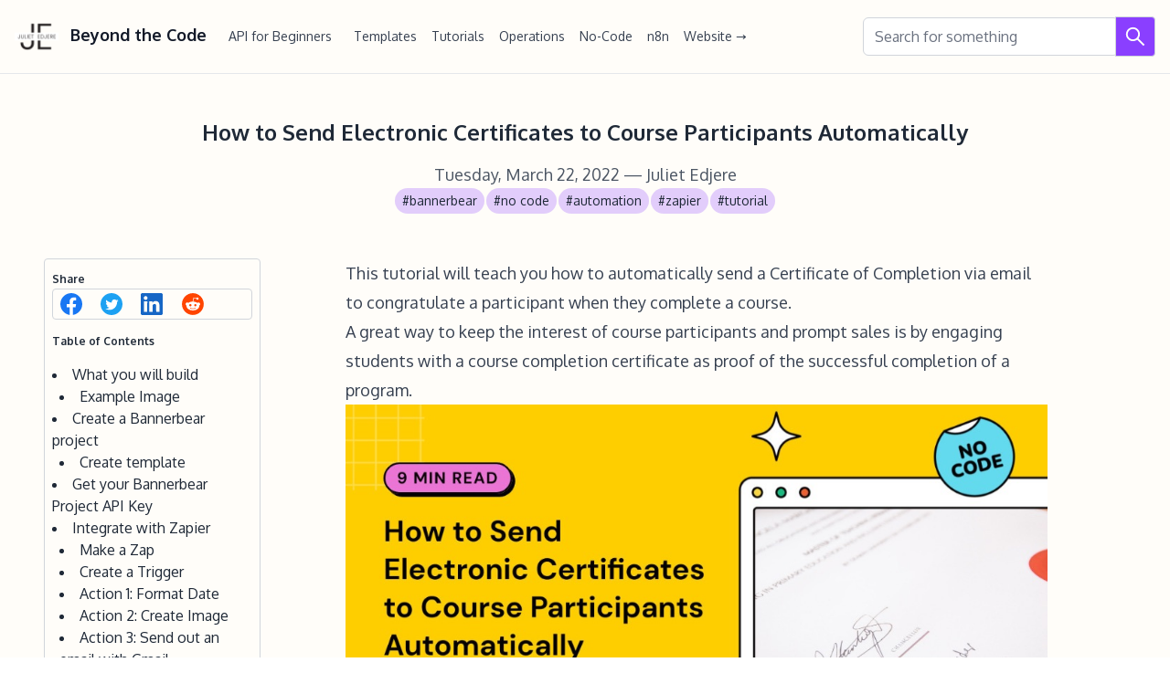

--- FILE ---
content_type: text/html; charset=utf-8
request_url: https://blog.julietedjere.com/posts/how-to-send-electronic-certificates-to-course-participants-automatically
body_size: 11986
content:
<!DOCTYPE html>
<html lang="en">
  <head>
    <meta charset="utf-8">
    <meta name="viewport" content="width=device-width, initial-scale=1">

    <link rel="pgpkey" href="https://blog.julietedjere.com/public-key.txt">

    <link type="image/png" sizes="32x32" href="https://cdn.swish.ink/4b729441-a712-4854-80b2-ebf5d72318e5/branding/favicon-32.png?last_modified=1764232608" rel="icon">
    <link type="image/png" sizes="128x128" href="https://cdn.swish.ink/4b729441-a712-4854-80b2-ebf5d72318e5/branding/favicon-128.png?last_modified=1764232608" rel="icon">
    <link type="image/png" sizes="196x196" href="https://cdn.swish.ink/4b729441-a712-4854-80b2-ebf5d72318e5/branding/favicon-196.png?last_modified=1764232608" rel="shortcut icon">
    <link type="image/png" sizes="180x180" href="https://cdn.swish.ink/4b729441-a712-4854-80b2-ebf5d72318e5/branding/favicon-180.png?last_modified=1764232608" rel="apple-touch-icon">

    <link rel="manifest" href="https://blog.julietedjere.com/site.webmanifest">
    <meta name="theme-color" content="#8A3FFF">
    <meta name="msapplication-TileColor" content="#ffffff">

    

    
      <title>How to Send Electronic Certificates to Course Participants Automatically | Beyond the Code</title>
      <meta name="description" content="This tutorial will teach you how to automatically send a Certificate of Completion via email to congratulate a participant when they complete a cours...">
      <meta property="og:title" content="How to Send Electronic Certificates to Course Participants Automatically | Beyond the Code">
      <meta property="og:description" content="This tutorial will teach you how to automatically send a Certificate of Completion via email to congratulate a participant when they complete a cours...">
      <meta property="og:url" content="https://blog.julietedjere.com/posts/how-to-send-electronic-certificates-to-course-participants-automatically" />
      <meta property="og:image" content="https://cdn.swish.ink/4b729441-a712-4854-80b2-ebf5d72318e5/media/image-2_1.jpg">
      <meta property="og:image:width" content="1200">
      <meta property="og:image:height" content="628">
      <meta property="og:type" content="website"/>
      <meta name="twitter:image:alt" content="How to Send Electronic Certificates to Course Participants Automatically | Beyond the Code">
      <meta name="twitter:card" content="summary_large_image">
      <meta name="twitter:site" content="@swish_ink">
    

    
      <link rel="canonical" href="https://www.bannerbear.com/blog/how-to-send-electronic-certificates-to-course-participants-automatically/" />
    

    
    <style>
      :where(body, iframe, pre, img, svg, video, canvas, select) {
        max-width: 100%;
        overflow: auto;
        word-break: break-word;
      }
    </style>

    <link rel="alternate" type="application/rss+xml" title="RSS feed | Beyond the Code"  href="https://blog.julietedjere.com/feed.xml"/>

    <style>
:root {
  --light-primary-color: 138, 63, 255;
  --light-primary-color-hex: #8A3FFF;
  --light-background-color: 255, 253, 249;
  --light-background-color-hex: #FFFDF9;
  --heading-font-family: 'Oxygen', var(--font-family-sans);
  --body-font-family: 'Oxygen', var(--font-family-sans);
  
}
</style>

<link rel="stylesheet" href="https://blog.julietedjere.com/assets/css/main.css?theme=clean&amp;time=1751583433">

    
  </head>
  <body class="id-f2987333-4bd0-40f9-9127-355e6a28bc68">

    <main class="flex flex-col justify-between max-w-full min-h-screen bg-light-background">
  <div class="">
    <nav x-data="{ isOpen: false }" x-on:keydown.escape="isOpen = false" class="sticky top-0 z-10 border-b border-gray-200 bg-light-background">
      <div class="container flex flex-wrap justify-between items-center p-4 mx-auto">
        <div class="flex items-center shrink-0">
          <a href="https://blog.julietedjere.com/" class="text-lg font-bold text-gray-900">
            <img width="196" height="196" class="inline-block mr-2 w-auto h-12" src="https://cdn.swish.ink/4b729441-a712-4854-80b2-ebf5d72318e5/branding/favicon-196.png?last_modified=1764232608" alt="Beyond the Code logo">
            Beyond the Code
          </a>
        </div>


        
        <button x-on:click="isOpen = !isOpen"
          class="inline-flex justify-center items-center p-2 text-gray-600 bg-black bg-opacity-0 rounded-md transition duration-150 ease-in-out md:hidden hover:bg-opacity-20 focus:text-gray-500 focus:bg-gray-100 focus:outline-none">
          
          <svg x-bind:class="{ 'hidden': isOpen }" class="block w-6 h-6" stroke="currentColor" fill="none" viewBox="0 0 24 24">
            <path stroke-linecap="round" stroke-linejoin="round" stroke-width="2" d="M4 6h16M4 12h16M4 18h16" />
          </svg>
          
          <svg x-bind:class="{ 'hidden': !isOpen }" class="hidden w-6 h-6" stroke="currentColor" fill="none" viewBox="0 0 24 24">
            <path stroke-linecap="round" stroke-linejoin="round" stroke-width="2" d="M6 18L18 6M6 6l12 12" />
          </svg>
        </button>



        <div x-bind:class="{ 'hidden': !isOpen }" class="hidden justify-between w-full md:flex md:items-center md:pl-6 md:w-auto grow">

          

          <div class="flex-auto mt-4 text-sm md:flex md:mt-0 md:mr-4 md:space-x-4">
            
              <a href="https://blog.julietedjere.com/tags/api"  rel="noopener" class="block my-2 mr-2 text-sm font-medium text-gray-700 transition duration-150 ease-in-out [&:not(:any-link)]:border-l-4 [&:not(:any-link)]:pl-2 [&:not(:any-link)]:md:pl-0 [&:not(:any-link)]:md:border-l-0 [&:not(:any-link)]:md:border-b-2 [&:not(:any-link)]:border-light-primary">
                API for Beginners
              </a>
            
              <a href="https://blog.julietedjere.com/tags/Template"  rel="noopener" class="block my-2 mr-2 text-sm font-medium text-gray-700 transition duration-150 ease-in-out [&:not(:any-link)]:border-l-4 [&:not(:any-link)]:pl-2 [&:not(:any-link)]:md:pl-0 [&:not(:any-link)]:md:border-l-0 [&:not(:any-link)]:md:border-b-2 [&:not(:any-link)]:border-light-primary">
                Templates
              </a>
            
              <a href="https://blog.julietedjere.com/tags/tutorial"  rel="noopener" class="block my-2 mr-2 text-sm font-medium text-gray-700 transition duration-150 ease-in-out [&:not(:any-link)]:border-l-4 [&:not(:any-link)]:pl-2 [&:not(:any-link)]:md:pl-0 [&:not(:any-link)]:md:border-l-0 [&:not(:any-link)]:md:border-b-2 [&:not(:any-link)]:border-light-primary">
                Tutorials
              </a>
            
              <a href="https://blog.julietedjere.com/tags/operations"  rel="noopener" class="block my-2 mr-2 text-sm font-medium text-gray-700 transition duration-150 ease-in-out [&:not(:any-link)]:border-l-4 [&:not(:any-link)]:pl-2 [&:not(:any-link)]:md:pl-0 [&:not(:any-link)]:md:border-l-0 [&:not(:any-link)]:md:border-b-2 [&:not(:any-link)]:border-light-primary">
                Operations
              </a>
            
              <a href="https://blog.julietedjere.com/tags/no%20code"  rel="noopener" class="block my-2 mr-2 text-sm font-medium text-gray-700 transition duration-150 ease-in-out [&:not(:any-link)]:border-l-4 [&:not(:any-link)]:pl-2 [&:not(:any-link)]:md:pl-0 [&:not(:any-link)]:md:border-l-0 [&:not(:any-link)]:md:border-b-2 [&:not(:any-link)]:border-light-primary">
                No-Code
              </a>
            
              <a href="https://blog.julietedjere.com/tags/n8n"  rel="noopener" class="block my-2 mr-2 text-sm font-medium text-gray-700 transition duration-150 ease-in-out [&:not(:any-link)]:border-l-4 [&:not(:any-link)]:pl-2 [&:not(:any-link)]:md:pl-0 [&:not(:any-link)]:md:border-l-0 [&:not(:any-link)]:md:border-b-2 [&:not(:any-link)]:border-light-primary">
                n8n
              </a>
            
              <a href="https://julietedjere.com/" target="_blank" rel="noopener" class="block my-2 mr-2 text-sm font-medium text-gray-700 transition duration-150 ease-in-out [&:not(:any-link)]:border-l-4 [&:not(:any-link)]:pl-2 [&:not(:any-link)]:md:pl-0 [&:not(:any-link)]:md:border-l-0 [&:not(:any-link)]:md:border-b-2 [&:not(:any-link)]:border-light-primary">
                Website →
              </a>
            
          </div>

          <div class="flex-initial justify-self-end mt-4 w-full max-w-xs md:mt-0">
            <form method="GET" action="https://blog.julietedjere.com/posts/search" class="flex items-center w-full">
              <input type="text" name="q" id="query" placeholder="Search for something" class="flex-1 rounded-md border-gray-300 peer focus:ring-light-primary focus:border-light-primary" value="" required/>
              <button type="submit" class="p-2 -ml-1 rounded-r border border-gray-300 bg-light-primary peer-focus:border-light-primary">
                <svg width="26" height="26" viewBox="0 0 32 32" fill="none" xmlns="http://www.w3.org/2000/svg">
                  <path
                    d="M28.425 26.7031L20.3094 18.5875C21.5688 16.9594 22.25 14.9688 22.25 12.875C22.25 10.3688 21.2719 8.01875 19.5031 6.24687C17.7344 4.475 15.3781 3.5 12.875 3.5C10.3719 3.5 8.01562 4.47812 6.24687 6.24687C4.475 8.01562 3.5 10.3688 3.5 12.875C3.5 15.3781 4.47812 17.7344 6.24687 19.5031C8.01562 21.275 10.3688 22.25 12.875 22.25C14.9688 22.25 16.9563 21.5688 18.5844 20.3125L26.7 28.425C26.7238 28.4488 26.7521 28.4677 26.7832 28.4806C26.8143 28.4935 26.8476 28.5001 26.8813 28.5001C26.9149 28.5001 26.9482 28.4935 26.9793 28.4806C27.0104 28.4677 27.0387 28.4488 27.0625 28.425L28.425 27.0656C28.4488 27.0418 28.4677 27.0136 28.4806 26.9825C28.4935 26.9514 28.5001 26.918 28.5001 26.8844C28.5001 26.8507 28.4935 26.8174 28.4806 26.7863C28.4677 26.7552 28.4488 26.7269 28.425 26.7031V26.7031ZM17.825 17.825C16.5 19.1469 14.7437 19.875 12.875 19.875C11.0063 19.875 9.25 19.1469 7.925 17.825C6.60313 16.5 5.875 14.7437 5.875 12.875C5.875 11.0063 6.60313 9.24688 7.925 7.925C9.25 6.60313 11.0063 5.875 12.875 5.875C14.7437 5.875 16.5031 6.6 17.825 7.925C19.1469 9.25 19.875 11.0063 19.875 12.875C19.875 14.7437 19.1469 16.5031 17.825 17.825Z"
                    fill="white" />
                </svg>

              </button>
            </form>
          </div>
        </div>
      </div>
    </nav>



<div class="p-4 md:p-8">
  <div class="container mx-auto mb-12 text-center">
    <h1
      class="mx-auto my-4 text-xl font-bold text-gray-800 sm:font-extrabold md:text-2xl xl:text-2xl 2xl:text-3xl max-w-prose">
      How to Send Electronic Certificates to Course Participants Automatically
    </h1>
    <div class="text-base font-light text-gray-600 lg:text-lg 2xl:text-xl">
      <time datetime="2022-03-22T12:00:00.000Z" x-data x-text="window.localTime('2022-03-22T12:00:00.000Z', 'en', { dateStyle: 'full'})">Tuesday, March 22, 2022</time> — Juliet Edjere
      <div class="flex flex-wrap justify-center text-xs space-around sm:text-sm ">
        
          <a class="px-2 py-1 m-px text-gray-800 rounded-full bg-light-primary bg-opacity-25" href="https://blog.julietedjere.com/tags/bannerbear">#bannerbear</a>
        
          <a class="px-2 py-1 m-px text-gray-800 rounded-full bg-light-primary bg-opacity-25" href="https://blog.julietedjere.com/tags/no%20code">#no code</a>
        
          <a class="px-2 py-1 m-px text-gray-800 rounded-full bg-light-primary bg-opacity-25" href="https://blog.julietedjere.com/tags/automation">#automation</a>
        
          <a class="px-2 py-1 m-px text-gray-800 rounded-full bg-light-primary bg-opacity-25" href="https://blog.julietedjere.com/tags/zapier">#zapier</a>
        
          <a class="px-2 py-1 m-px text-gray-800 rounded-full bg-light-primary bg-opacity-25" href="https://blog.julietedjere.com/tags/tutorial">#tutorial</a>
        
      </div>
    </div>
  </div>

  

  <div class="container flex justify-center w-full px-4 mx-auto">
    
      

  <div x-data="window.tableOfContentsController({&#34;items&#34;:[{&#34;title&#34;:&#34;What you will build&#34;,&#34;id&#34;:&#34;what-you-will-build&#34;,&#34;items&#34;:[{&#34;title&#34;:&#34;Example Image&#34;,&#34;id&#34;:&#34;example-image&#34;}]},{&#34;title&#34;:&#34;Create a Bannerbear project&#34;,&#34;id&#34;:&#34;create-a-bannerbear-project&#34;,&#34;items&#34;:[{&#34;title&#34;:&#34;Create template&#34;,&#34;id&#34;:&#34;create-template&#34;}]},{&#34;title&#34;:&#34;Get your Bannerbear Project API Key&#34;,&#34;id&#34;:&#34;get-your-bannerbear-project-api-key&#34;},{&#34;title&#34;:&#34;Integrate with Zapier&#34;,&#34;id&#34;:&#34;integrate-with-zapier&#34;,&#34;items&#34;:[{&#34;title&#34;:&#34;Make a Zap&#34;,&#34;id&#34;:&#34;make-a-zap&#34;},{&#34;title&#34;:&#34;Create a Trigger&#34;,&#34;id&#34;:&#34;create-a-trigger&#34;},{&#34;title&#34;:&#34;Action 1: Format Date&#34;,&#34;id&#34;:&#34;action-1-format-date&#34;},{&#34;title&#34;:&#34;Action 2: Create Image&#34;,&#34;id&#34;:&#34;action-2-create-image&#34;},{&#34;title&#34;:&#34;Action 3: Send out an email with Gmail&#34;,&#34;id&#34;:&#34;action-3-send-out-an-email-with-gmail&#34;}]},{&#34;title&#34;:&#34;What’s Next&#34;,&#34;id&#34;:&#34;whats-next&#34;}]})" 
       x-init="init()" 
       class="toc-container grow-1 sticky top-24 text-gray-800 bg-light-background w-full max-w-sm h-[fit-content] overflow-y-scroll hidden md:block mr-2 text-xs md:text-sm lg:text-base border border-gray-300 rounded" style="flex-basis: 20%">
    <div class="flex flex-col p-2 space-y-4">
      
        <div class="text-gray-800">
  <span class="text-xs font-extrabold">
    Share
  </span>
  <div class="flex items-center justify-between w-full p-2 py-1 border border-gray-300 rounded space-x-1">
  <a href="https://www.facebook.com/sharer/sharer.php?u=https%3a%2f%2fblog.julietedjere.com%2fposts%2fhow-to-send-electronic-certificates-to-course-participants-automatically" target="_blank" rel="noopener" class="w-6 h-6" id="facebook-share-btn">
  <svg viewBox="0 0 524 524" fill="none" xmlns="http://www.w3.org/2000/svg">
    <g clip-path="url(#clip0)">
    <path d="M262 524.037C406.699 524.037 524 406.735 524 262.037C524 117.338 406.699 0.03685 262 0.03685C117.301 0.03685 0 117.338 0 262.037C0 406.735 117.301 524.037 262 524.037Z" fill="#1977F3"/>
    <path d="M363.985 337.789L375.591 262.037H302.934V212.887C302.934 192.18 313.066 171.952 345.637 171.952H378.686V107.475C378.686 107.475 348.695 102.354 320.03 102.354C260.195 102.354 221.066 138.608 221.066 204.302V262.037H154.525V337.789H221.066V520.868C234.404 522.968 248.073 524.037 262 524.037C275.927 524.037 289.596 522.932 302.934 520.868V337.789H363.985Z" fill="white"/>
    </g>
    <defs>
    <clipPath id="clip0">
    <rect width="524" height="524" fill="white"/>
    </clipPath>
    </defs>
  </svg>
</a>
<a href="https://twitter.com/intent/tweet?text=How%20to%20Send%20Electronic%20Certificates%20to%20Course%20Participants%20Automatically&url=https%3a%2f%2fblog.julietedjere.com%2fposts%2fhow-to-send-electronic-certificates-to-course-participants-automatically&hashtags=" target="_blank" class="w-6 h-6" id="twitter-share-btn">
  <svg viewBox="0 0 400 400" fill="none" xmlns="http://www.w3.org/2000/svg">
    <path d="M200 400C310.457 400 400 310.457 400 200C400 89.5431 310.457 0 200 0C89.5431 0 0 89.5431 0 200C0 310.457 89.5431 400 200 400Z" fill="#1DA1F2"/>
    <path d="M163.4 305.5C252.1 305.5 300.6 232 300.6 168.3C300.6 166.2 300.6 164.1 300.5 162.1C309.9 155.3 318.1 146.8 324.6 137.1C316 140.9 306.7 143.5 296.9 144.7C306.9 138.7 314.5 129.3 318.1 118C308.8 123.5 298.5 127.5 287.5 129.7C278.7 120.3 266.2 114.5 252.3 114.5C225.7 114.5 204.1 136.1 204.1 162.7C204.1 166.5 204.5 170.2 205.4 173.7C165.3 171.7 129.8 152.5 106 123.3C101.9 130.4 99.5 138.7 99.5 147.5C99.5 164.2 108 179 121 187.6C113.1 187.4 105.7 185.2 99.2 181.6C99.2 181.8 99.2 182 99.2 182.2C99.2 205.6 115.8 225 137.9 229.5C133.9 230.6 129.6 231.2 125.2 231.2C122.1 231.2 119.1 230.9 116.1 230.3C122.2 249.5 140 263.4 161.1 263.8C144.6 276.7 123.8 284.4 101.2 284.4C97.3 284.4 93.5 284.2 89.7 283.7C110.8 297.5 136.2 305.5 163.4 305.5Z" fill="white"/>
  </svg>
</a>
<a href="https://www.linkedin.com/sharing/share-offsite/?url=https%3a%2f%2fblog.julietedjere.com%2fposts%2fhow-to-send-electronic-certificates-to-course-participants-automatically" target="_blank" rel="noopener" class="w-6 h-6" id="linkedin-share-btn">
  <svg viewBox="0 0 535 534" fill="none" xmlns="http://www.w3.org/2000/svg">
    <path d="M26.8 1.39999C16.3 5.19999 6.7 14.1 2.8 23.8L0.5 29.5V267V504.5L2.8 510.2C5.9 517.8 13.3 525.8 21.2 530.1L27.5 533.5H267.5H507.5L513.7 530.1C521.4 526 528.3 518.8 531.8 511.2L534.5 505.5V267V28.5L531.8 22.8C528.3 15.2 520.9 7.49999 513.5 3.59999L507.5 0.499992L269 0.299992C74.5 0.0999921 29.8 0.299992 26.8 1.39999ZM131.9 74.9C140.3 77.5 145.6 80.8 152.1 87.7C158.4 94.3 161 98.8 163.5 107.4C165.8 115.1 165.1 127.3 162.1 135.2C152.5 160.1 123.4 172 99.7 160.7C70.3 146.8 63.9 108.6 87.1 86C99 74.5 116.6 70.1 131.9 74.9ZM385.7 195.6C390.2 196.4 397.7 198.4 402.4 200.1C430.9 210.4 446.1 231.7 453.3 271.5C455.5 283.2 455.5 285.4 455.5 369.5V455.5H416H376.5L375.9 377.5C375.4 306.5 375.2 299 373.6 293.5C370.8 284.2 367 277.3 362.3 272.9C355.8 266.9 350.2 264.8 338.8 264.2C316.5 263.1 302.8 270 295 286.5C288.6 300.2 288.6 300 288 381.5L287.5 455.5H248H208.5L208.2 327.7L208 200H246.5H285V217.7V235.5L287.7 231.5C301.2 211.3 323.4 197.3 346.7 194.1C355.1 192.9 374.7 193.7 385.7 195.6ZM158.8 327.7L158.5 455.5H119H79.5L79.2 327.7L79 200H119H159L158.8 327.7Z" fill="#1666C5"/>
  </svg>
</a>
<a href="https://reddit.com/submit?url=https%3a%2f%2fblog.julietedjere.com%2fposts%2fhow-to-send-electronic-certificates-to-course-participants-automatically&title=How%20to%20Send%20Electronic%20Certificates%20to%20Course%20Participants%20Automatically" target="_blank" rel="noopener" class="w-6 h-6" id="reddit-share-btn">
  <svg viewBox="0 0 172 172" fill="none" xmlns="http://www.w3.org/2000/svg">
    <path d="M85.9 171.4C133.12 171.4 171.4 133.12 171.4 85.9C171.4 38.6796 133.12 0.400002 85.9 0.400002C38.6796 0.400002 0.399994 38.6796 0.399994 85.9C0.399994 133.12 38.6796 171.4 85.9 171.4Z" fill="#FF4500"/>
    <path d="M142.9 85.9C142.9 79 137.3 73.4 130.4 73.4C127 73.4 124 74.7 121.8 76.9C113.3 70.8 101.5 66.8 88.5 66.3L94.2 39.6L112.7 43.5C112.9 48.2 116.8 52 121.6 52C126.5 52 130.5 48 130.5 43.1C130.5 38.2 126.5 34.2 121.6 34.2C118.1 34.2 115.1 36.2 113.7 39.2L93 34.8C92.4 34.7 91.8 34.8 91.3 35.1C90.8 35.4 90.5 35.9 90.3 36.5L84 66.3C70.7 66.7 58.8 70.6 50.2 76.9C48 74.8 44.9 73.4 41.6 73.4C34.7 73.4 29.1 79 29.1 85.9C29.1 91 32.1 95.3 36.5 97.3C36.3 98.5 36.2 99.8 36.2 101.1C36.2 120.3 58.5 135.8 86.1 135.8C113.7 135.8 136 120.3 136 101.1C136 99.8 135.9 98.6 135.7 97.4C139.8 95.4 142.9 91 142.9 85.9ZM57.4 94.8C57.4 89.9 61.4 85.9 66.3 85.9C71.2 85.9 75.2 89.9 75.2 94.8C75.2 99.7 71.2 103.7 66.3 103.7C61.4 103.7 57.4 99.7 57.4 94.8ZM107.1 118.3C101 124.4 89.4 124.8 86 124.8C82.6 124.8 70.9 124.3 64.9 118.3C64 117.4 64 115.9 64.9 115C65.8 114.1 67.3 114.1 68.2 115C72 118.8 80.2 120.2 86.1 120.2C92 120.2 100.1 118.8 104 115C104.9 114.1 106.4 114.1 107.3 115C108 116 108 117.4 107.1 118.3ZM105.5 103.7C100.6 103.7 96.6 99.7 96.6 94.8C96.6 89.9 100.6 85.9 105.5 85.9C110.4 85.9 114.4 89.9 114.4 94.8C114.4 99.7 110.4 103.7 105.5 103.7Z" fill="white"/>
  </svg>
</a>
<button class="inline-flex w-6 h-6" id="copy-btn" onClick="navigator.clipboard.writeText('https:\/\/blog.julietedjere.com\/posts\/how-to-send-electronic-certificates-to-course-participants-automatically').then(function(){alert('Link copied')}, function() {alert('An error occurred')});">
  <svg viewBox="0 0 512 512" fill="none" xmlns="http://www.w3.org/2000/svg">
    <path d="M311 512H120C75.8867 512 40 476.113 40 432V161C40 116.887 75.8867 81 120 81H311C355.113 81 391 116.887 391 161V432C391 476.113 355.113 512 311 512ZM120 121C97.9453 121 80 138.945 80 161V432C80 454.055 97.9453 472 120 472H311C333.055 472 351 454.055 351 432V161C351 138.945 333.055 121 311 121H120ZM471 382V80C471 35.8867 435.113 0 391 0H169C157.953 0 149 8.95312 149 20C149 31.0469 157.953 40 169 40H391C413.055 40 431 57.9453 431 80V382C431 393.047 439.953 402 451 402C462.047 402 471 393.047 471 382Z" fill="currentColor"/>
  </svg>
</button>

  </div>
</div>


      

      
        <span class="text-xs font-extrabold">
          Table of Contents
        </span>
        <ul class="bullet">
          
            
  <li>
    <a href="#what-you-will-build" id="toc-what-you-will-build">What you will build</a>
    
      <ul class="pl-2 bullet">
        
          
  <li>
    <a href="#example-image" id="toc-example-image">Example Image</a>
    
  </li>


        
      </ul>
    
  </li>


          
            
  <li>
    <a href="#create-a-bannerbear-project" id="toc-create-a-bannerbear-project">Create a Bannerbear project</a>
    
      <ul class="pl-2 bullet">
        
          
  <li>
    <a href="#create-template" id="toc-create-template">Create template</a>
    
  </li>


        
      </ul>
    
  </li>


          
            
  <li>
    <a href="#get-your-bannerbear-project-api-key" id="toc-get-your-bannerbear-project-api-key">Get your Bannerbear Project API Key</a>
    
  </li>


          
            
  <li>
    <a href="#integrate-with-zapier" id="toc-integrate-with-zapier">Integrate with Zapier</a>
    
      <ul class="pl-2 bullet">
        
          
  <li>
    <a href="#make-a-zap" id="toc-make-a-zap">Make a Zap</a>
    
  </li>


        
          
  <li>
    <a href="#create-a-trigger" id="toc-create-a-trigger">Create a Trigger</a>
    
  </li>


        
          
  <li>
    <a href="#action-1-format-date" id="toc-action-1-format-date">Action 1: Format Date</a>
    
  </li>


        
          
  <li>
    <a href="#action-2-create-image" id="toc-action-2-create-image">Action 2: Create Image</a>
    
  </li>


        
          
  <li>
    <a href="#action-3-send-out-an-email-with-gmail" id="toc-action-3-send-out-an-email-with-gmail">Action 3: Send out an email with Gmail</a>
    
  </li>


        
      </ul>
    
  </li>


          
            
  <li>
    <a href="#whats-next" id="toc-whats-next">What’s Next</a>
    
  </li>


          
        </ul>
      
    </div>
  </div>


    

    <div class="flex-1 mx-auto xl:max-w-3xl prose xl:prose-lg 2xl:prose-xl list-inside overflow-auto">
      <p>This tutorial will teach you how to automatically send a Certificate of Completion via email to congratulate a participant when they complete a course.</p>
<p>A great way to keep the interest of course participants and prompt sales is by engaging students with a course completion certificate as proof of the successful completion of a program.</p>
<p><img src="https://cdn.swish.ink/4b729441-a712-4854-80b2-ebf5d72318e5/media/image-2_1.jpg" alt=""" onerror="this.onerror=null;this.src='https://app.swish.ink/assets/img/broken-img.svg';this.classList.add('broken-img');" title="image-2_1.jpg"></p>
<p>Sending this acknowledgement will encourage participants to review the course and give further recommendations. This tutorial will teach you how to automatically send a Certificate of Completion via email to congratulate a participant when they complete a course.</p>
<p>With the Bannerbear PDF feature and Zapier, you can create automation without writing code. You can skip the stress of designing multiple variations of the same image or video. Bannerbear allows you to design once and replicate the design multiple times via API. Every template designed becomes an API that you can auto-generate images with.</p>
<h2 id="what-you-will-build"><strong>What you will build</strong></h2>
<p>For this tutorial, we want to use a simple certificate template. The aim is to create a clear and concise image. With this in mind, we can set up a Zapier automated workflow so that:</p>
<ol>
<li>When a participant reaches 100% completed progress in a course, a Zapier trigger is created,</li>
<li>Bannerbear auto-generates images based on the certificate template,</li>
<li>Use <a href="https://www.bannerbear.com/nocode/zapier"target="_blank" rel="noopener">Zapier</a> no-code integrations to automatically schedule a completion email to the participant as soon as they finish the course.</li>
</ol>
<h3 id="example-image"><strong>Example Image</strong></h3>
<p>When that’s done, we should have something that looks like this:</p>
<p><img src="https://cdn.swish.ink/4b729441-a712-4854-80b2-ebf5d72318e5/media/0_16.png" alt="Bannerbear certificate template"" onerror="this.onerror=null;this.src='https://app.swish.ink/assets/img/broken-img.svg';this.classList.add('broken-img');"></p>
<h2 id="create-a-bannerbear-project"><strong>Create a Bannerbear project</strong></h2>
<p>Navigate to the Projects tab and create a new project in your Bannerbear account. You will be prompted to name your project. This will perhaps be with the name of the form, course, or simply “Certificate of Completion”.</p>
<p><img src="https://cdn.swish.ink/4b729441-a712-4854-80b2-ebf5d72318e5/media/1_16.png" alt="Screenshot of Bannerbear project"" onerror="this.onerror=null;this.src='https://app.swish.ink/assets/img/broken-img.svg';this.classList.add('broken-img');"></p>
<h3 id="create-template"><strong>Create template</strong></h3>
<p>Bannerbear allows the flexibility to fully customisable an existing template and allows you to re-order and add as many layers as you want.</p>
<p>There are ready-made templates on Bannerbear so you can choose to <strong>create a template</strong> from scratch or <strong><a href="https://app.bannerbear.com/templates"target="_blank" rel="noopener">Browse Template Library</a></strong>.</p>
<p>For this tutorial, we have a <a href="https://www.bannerbear.com/templates/rxlyneodx4zdmv8dkq-certificate-blue-border/"target="_blank" rel="noopener">standard certificate template</a> that fits this use case. You can duplicate this certificate template <a href="https://www.bannerbear.com/templates/rXlYneoDx4ZDmv8dKQ-certificate-blue-border"target="_blank" rel="noopener">here</a>.</p>
<p>Browse the template library to choose your certificate template and add to your project:</p>
<p><img src="https://cdn.swish.ink/4b729441-a712-4854-80b2-ebf5d72318e5/media/2_14.png" alt="Bannerbear certificate library"" onerror="this.onerror=null;this.src='https://app.swish.ink/assets/img/broken-img.svg';this.classList.add('broken-img');"></p>
<p>Or, simply click on the certificate below to add it to your project automatically.</p>
<p><a href="https://app.bannerbear.com/p/rXlYneoDx4ZDmv8dKQ" title="Use this Certificate Blue Border template on Bannerbear"target="_blank" rel="noopener"><img src="https://cdn.swish.ink/4b729441-a712-4854-80b2-ebf5d72318e5/media/3_1.jpeg" alt="Bannerbear Certificate Blue Border template"" onerror="this.onerror=null;this.src='https://app.swish.ink/assets/img/broken-img.svg';this.classList.add('broken-img');"></a></p>
<p>By starting with an existing template, all you have to do is add the dynamic fields for every image, adjust the layout, add layers, objects, colours, fonts, and more.</p>
<blockquote>
<p><strong>Bear Tip</strong> 🐻: Edit your certificate to fit your needs and click the <em>Save Template</em> button in the left corner. The subtitle and signature fields can be set as static fields in the template. This is an optional step.</p>
</blockquote>
<p><img src="https://cdn.swish.ink/4b729441-a712-4854-80b2-ebf5d72318e5/media/4_14.png" alt="Bannerbear certificate template"" onerror="this.onerror=null;this.src='https://app.swish.ink/assets/img/broken-img.svg';this.classList.add('broken-img');"></p>
<h2 id="get-your-bannerbear-project-api-key"><strong>Get your Bannerbear Project API Key</strong></h2>
<p>You will need your Bannerbear API key at a later stage to authenticate with Zapier. The API key is unique for each project. The <a href="https://developers.bannerbear.com/?utm_source=zapier.com&amp;utm_medium=referral&amp;utm_campaign=zapier&amp;utm_source=zapier.com&amp;utm_medium=referral&amp;utm_campaign=zapier#authentication"target="_blank" rel="noopener">Project API key</a> is found on the <strong>Settings / API Key</strong> page of your Project.</p>
<p><img src="https://cdn.swish.ink/4b729441-a712-4854-80b2-ebf5d72318e5/media/5_13.png" alt="Bannerbear API project screenshot tutorial"" onerror="this.onerror=null;this.src='https://app.swish.ink/assets/img/broken-img.svg';this.classList.add('broken-img');"></p>
<h2 id="integrate-with-zapier"><strong>Integrate with Zapier</strong></h2>
<p>Now we can integrate <a href="https://zapier.com/"target="_blank" rel="noopener">Zapier</a> with your Bannerbear account to automatically create and send an automated certificate to anyone who completes a course on your platform.</p>
<p>You will need to:</p>
<ol>
<li>Connect to your online course platform</li>
<li>Create an image with Bannerbear using the <strong>Project API Key</strong></li>
<li>Connect to Gmail or other messaging platforms</li>
</ol>
<h3 id="make-a-zap"><strong>Make a Zap</strong></h3>
<p>Create an account or log in to your Zapier account and <strong>Create Zap</strong>.</p>
<p><img src="https://cdn.swish.ink/4b729441-a712-4854-80b2-ebf5d72318e5/media/6_14.png" alt="Zapier screenshot workflow"" onerror="this.onerror=null;this.src='https://app.swish.ink/assets/img/broken-img.svg';this.classList.add('broken-img');"></p>
<h3 id="create-a-trigger"><strong>Create a Trigger</strong></h3>
<p>Name your Zap then choose a trigger event for your zap so that when a new record is added in the <strong>Completed view</strong> , a new image is created.</p>
<p>Choose <strong>Teachable</strong> as the app to be connected to, and select <strong>Course completed</strong> as the action event.</p>
<p><img src="https://cdn.swish.ink/4b729441-a712-4854-80b2-ebf5d72318e5/media/7_11.png" alt="Zapier screenshot tutorial step"" onerror="this.onerror=null;this.src='https://app.swish.ink/assets/img/broken-img.svg';this.classList.add('broken-img');"></p>
<p>Click Continue. Alternatively, you can use the trigger for <strong>New Graded Quiz Result</strong> in Zapier.</p>
<p>Next, sign into your Teachable account to allow Zapier to access your details and subdomain:</p>
<p><img src="https://cdn.swish.ink/4b729441-a712-4854-80b2-ebf5d72318e5/media/8_11.png" alt="Zapier screenshot tutorial step"" onerror="this.onerror=null;this.src='https://app.swish.ink/assets/img/broken-img.svg';this.classList.add('broken-img');"></p>
<p>To retrieve your Teachable subdomain, go to Admin &gt; Sites &gt; Domain in your Teachable admin if you're unsure of your subdomain.</p>
<p>Click on <em>Test trigger</em> to test your trigger and ensure that the records match:</p>
<p><img src="https://cdn.swish.ink/4b729441-a712-4854-80b2-ebf5d72318e5/media/9_9.png" alt="Zapier screenshot tutorial step"" onerror="this.onerror=null;this.src='https://app.swish.ink/assets/img/broken-img.svg';this.classList.add('broken-img');"></p>
<p>Click <em>Continue</em>. That's Part 1 done! Now to set up what we want to happen.</p>
<h3 id="action-1-format-date"><strong>Action 1: Format Date</strong></h3>
<p>Choose <strong>Formatter by Zapier</strong> as the app to be connected to and select <strong>Date/Time</strong> as the action event:</p>
<p><img src="https://cdn.swish.ink/4b729441-a712-4854-80b2-ebf5d72318e5/media/10_10.png" alt="Zapier screenshot tutorial step"" onerror="this.onerror=null;this.src='https://app.swish.ink/assets/img/broken-img.svg';this.classList.add('broken-img');"></p>
<p>Click Continue.</p>
<p>In the <em>Transform</em> dropdown menu, select <strong>Format</strong> and select the <em>Webhook Event Created At</em> as the date you would like to format:</p>
<p><img src="https://cdn.swish.ink/4b729441-a712-4854-80b2-ebf5d72318e5/media/11_10.png" alt="Zapier screenshot tutorial step"" onerror="this.onerror=null;this.src='https://app.swish.ink/assets/img/broken-img.svg';this.classList.add('broken-img');"></p>
<p>Click continue to proceed to test action. The result will be presented as:</p>
<p><img src="https://cdn.swish.ink/4b729441-a712-4854-80b2-ebf5d72318e5/media/12_9.png" alt="Zapier screenshot tutorial step"" onerror="this.onerror=null;this.src='https://app.swish.ink/assets/img/broken-img.svg';this.classList.add('broken-img');"></p>
<h3 id="action-2-create-image"><strong>Action 2: Create Image</strong></h3>
<p>When the zap is triggered by a new record on Teachable, we want to create an image in Bannerbear. You need the Project API key retrieved earlier to allow Zapier to access your Bannerbear account.</p>
<p>Choose <strong>Bannerbear</strong> as the app to be connected to and select <strong>Create Image</strong>as the action event.</p>
<p>When you are finished, click <strong>Continue:</strong></p>
<p><img src="https://cdn.swish.ink/4b729441-a712-4854-80b2-ebf5d72318e5/media/13_9.png" alt="Zapier screenshot tutorial step"" onerror="this.onerror=null;this.src='https://app.swish.ink/assets/img/broken-img.svg';this.classList.add('broken-img');"></p>
<p>Select the certificate template you created earlier.</p>
<p>Zapier will load the template settings. Select the template ID. You will send the Teachable data to Bannerbear by adjusting the dynamic fields.</p>
<p>We need to populate the Zapier field by matching the fields. Match the layers in your certificate to Teachable:</p>
<p><img src="https://cdn.swish.ink/4b729441-a712-4854-80b2-ebf5d72318e5/media/14_9.png" alt="Zapier screenshot tutorial step for integration with Bannerbear"" onerror="this.onerror=null;this.src='https://app.swish.ink/assets/img/broken-img.svg';this.classList.add('broken-img');"></p>
<p>Match the participant's name and use the author's name as the signature, alternatively upload a signature. Then in the PDF <strong>Type</strong> dropdown, select <strong>True:</strong></p>
<p><img src="https://cdn.swish.ink/4b729441-a712-4854-80b2-ebf5d72318e5/media/15_9.png" alt="Zapier screenshot pdf tutorial for integration with Bannerbear"" onerror="this.onerror=null;this.src='https://app.swish.ink/assets/img/broken-img.svg';this.classList.add('broken-img');"></p>
<p>Next, click the <strong>Test &amp; Continue</strong> button to test that the PDF is displayed correctly. Copy and paste the <strong>image_url</strong> to your browser:</p>
<p><img src="https://cdn.swish.ink/4b729441-a712-4854-80b2-ebf5d72318e5/media/16_9.png" alt="Zapier screenshot pdf tutorial for integration with Bannerbear"" onerror="this.onerror=null;this.src='https://app.swish.ink/assets/img/broken-img.svg';this.classList.add('broken-img');"></p>
<p>If everything works fine, add another action using the <code>+</code> button.</p>
<h3 id="action-3-send-out-an-email-with-gmail"><strong>Action 3: Send out an email with Gmail</strong></h3>
<p>Create a new zap. Choose Gmail as the app to be connected to and select <strong>Create Tweet</strong> as the action event:</p>
<p><img src="https://cdn.swish.ink/4b729441-a712-4854-80b2-ebf5d72318e5/media/17_9.png" alt="Zapier screenshot pdf tutorial for integration with Bannerbear"" onerror="this.onerror=null;this.src='https://app.swish.ink/assets/img/broken-img.svg';this.classList.add('broken-img');"></p>
<p>The emails we want to send out to the student will have information like their name, the course they took, the instructor’s name and whether or not a certificate is available.</p>
<p>The next step allows you to customise the email subject and body with variables to automatically populate student details based on previously recorded information:</p>
<ul>
<li>To: Reference the user’s email from the trigger zap</li>
<li>From: Select an email address or alias from your Gmail Account.</li>
<li>From Name: Course author bio name</li>
<li>Reply To: Your email (or alternate desired email) address</li>
<li>Subject: You can use tags here if you would like to include personalized information in the email subject line</li>
<li>Body: You can use tags here if you would like to include individualized information in the email body</li>
<li>Attachments: The <strong>PDF</strong> <strong>URL</strong> is the same one generated by Bannerbear.</li>
</ul>
<p><img src="https://cdn.swish.ink/4b729441-a712-4854-80b2-ebf5d72318e5/media/18_9.png" alt="Zapier screenshot pdf tutorial for integration with Bannerbear"" onerror="this.onerror=null;this.src='https://app.swish.ink/assets/img/broken-img.svg';this.classList.add('broken-img');"></p>
<p>The variables in the course completion email will auto-fill out each of the noted fields.</p>
<blockquote>
<p><strong>Bear Tip</strong> 🐻 Before sending the certificate to participants, first send a test email to yourself. You can now test the Zap you've just made and viola!</p>
</blockquote>
<p><img src="https://cdn.swish.ink/4b729441-a712-4854-80b2-ebf5d72318e5/media/19_9.png" alt="Zapier screenshot pdf tutorial for integration with Bannerbear"" onerror="this.onerror=null;this.src='https://app.swish.ink/assets/img/broken-img.svg';this.classList.add('broken-img');"></p>
<p>Turn on Zap. Anytime a record is marked as completed, it triggers creating a PDF.</p>
<p>An email like this with an automated certificate will be sent to anyone who completes a course on your platform:</p>
<p><img src="https://cdn.swish.ink/4b729441-a712-4854-80b2-ebf5d72318e5/media/20_5.png" alt="Email screenshot certificate pdf tutorial with Bannerbear"" onerror="this.onerror=null;this.src='https://app.swish.ink/assets/img/broken-img.svg';this.classList.add('broken-img');"></p>
<h2 id="whats-next"><strong>What’s Next</strong></h2>
<p>Alongside sending the certificates to the participants, you can also add a zap to hold the generated certificates in a designated folder on Google Drive.</p>
<p>Looking for inspiration to automate rudimentary PDF tasks? Check out our library of <a href="https://www.bannerbear.com/blog/tags/automate/"target="_blank" rel="noopener">automation tutorials.</a>  </p>
<blockquote>
<p>This article was originally published on Bannerbear.com on March 22, 2022. Written by: Juliet Edjere</p>
</blockquote>

      <hr>
<h4 id="about-me">ABOUT ME</h4>
<p>I'm Juliet Edjere, a no-code professional focused on automation, product development, and building scalable solutions with no coding knowledge.</p>
<p>Learn from practical examples and explore the possibilities of no-code, AI and automation. We'll navigate the tools, platforms, and strategies, one article at a time!</p>
<p><a href="https://julietedjere.com"target="_blank" rel="noopener">Visit my website →</a> built with <a href="https://try.carrd.co/48k4mp75"target="_blank" rel="noopener">Carrd</a></p>

    </div>

  </div>

  <div class="container px-4 mx-auto">
    

    
      <h1 class="relative mt-16 text-lg font-bold text-dark">
        Other Posts
      </h1>
      
  <div class="grid gap-4 md:gap-6 lg:gap-12 sm:grid-cols-2">
    
      
      <div class="block h-full overflow-hidden border border-gray-300 rounded-lg shadow-md bg-light-background focus:outline-none focus:bg-gray-50 transition duration-150 ease-in-out space-x-2 hover:shadow-2xl">
          
            <a href="https://blog.julietedjere.com/posts/7-trends-in-no-code-and-why-you-should-care-in-2022">
              <div class="aspect-w-1200 aspect-h-628">
                <img class="object-cover my-auto rounded-t-lg" loading="lazy" width="1200" height="628" src="https://cdn.swish.ink/4b729441-a712-4854-80b2-ebf5d72318e5/media/image_4.jpg" alt="7 Trends in No-Code and Why You Should Care in 2022">
              </div>
            </a>
          
          <div class="p-2 md:p-4">
            <div class="flex items-center mt-2 text-sm text-gray-500 sm:mt-0">
              <time datetime="2022-03-24T12:00:00.000Z" x-data x-text="window.localTime('2022-03-24T12:00:00.000Z', 'en', { dateStyle: 'medium'})">Mar 24, 2022</time>&nbsp;— Juliet Edjere
            </div>
            <a href="https://blog.julietedjere.com/posts/7-trends-in-no-code-and-why-you-should-care-in-2022">
              <h2 class="my-2 mt-1 text-base font-semibold text-gray-900 md:mt-1 md:my-4 md:text-lg xl:text-xl">
                7 Trends in No-Code and Why You Should Care in 2022
              </h2>
              <p class="my-2 mt-1 text-sm font-light text-gray-800 md:mt-1 md:my-4 md:text-base xl:text-lg">
                The future of low-code/no-code tools will make processes easier than ever before.
The no-code movement rests on the central idea that technology shou...
              </p>
            </a>
            <div class="flex flex-wrap text-sm text-gray-500">
              
                <a class="px-2 py-1 mb-2 mr-2 text-gray-800 rounded-full bg-light-primary bg-opacity-25" href="https://blog.julietedjere.com/tags/tutorial">#tutorial</a>
              
                <a class="px-2 py-1 mb-2 mr-2 text-gray-800 rounded-full bg-light-primary bg-opacity-25" href="https://blog.julietedjere.com/tags/automation">#automation</a>
              
                <a class="px-2 py-1 mb-2 mr-2 text-gray-800 rounded-full bg-light-primary bg-opacity-25" href="https://blog.julietedjere.com/tags/no%20code">#no code</a>
              
            </div>
          </div>
      </div>
    
      
      <div class="block h-full overflow-hidden border border-gray-300 rounded-lg shadow-md bg-light-background focus:outline-none focus:bg-gray-50 transition duration-150 ease-in-out space-x-2 hover:shadow-2xl">
          
            <a href="https://blog.julietedjere.com/posts/automate-custom-notifications-from-baserow">
              <div class="aspect-w-1200 aspect-h-628">
                <img class="object-cover my-auto rounded-t-lg" loading="lazy" width="1200" height="628" src="https://cdn.swish.ink/4b729441-a712-4854-80b2-ebf5d72318e5/media/How_to_automate_form_submission_notifications_35001458-5a9a-4b2c-90e4-f63d820bc66e.png" alt="How to automate Baserow form submission notifications">
              </div>
            </a>
          
          <div class="p-2 md:p-4">
            <div class="flex items-center mt-2 text-sm text-gray-500 sm:mt-0">
              <time datetime="2022-09-20T11:00:00.000Z" x-data x-text="window.localTime('2022-09-20T11:00:00.000Z', 'en', { dateStyle: 'medium'})">Sep 20, 2022</time>&nbsp;— Juliet Edjere
            </div>
            <a href="https://blog.julietedjere.com/posts/automate-custom-notifications-from-baserow">
              <h2 class="my-2 mt-1 text-base font-semibold text-gray-900 md:mt-1 md:my-4 md:text-lg xl:text-xl">
                How to automate Baserow form submission notifications
              </h2>
              <p class="my-2 mt-1 text-sm font-light text-gray-800 md:mt-1 md:my-4 md:text-base xl:text-lg">
                Learn to set up custom notifications with Baserow&#39;s automation features for efficient workflow management.
              </p>
            </a>
            <div class="flex flex-wrap text-sm text-gray-500">
              
                <a class="px-2 py-1 mb-2 mr-2 text-gray-800 rounded-full bg-light-primary bg-opacity-25" href="https://blog.julietedjere.com/tags/automation">#automation</a>
              
                <a class="px-2 py-1 mb-2 mr-2 text-gray-800 rounded-full bg-light-primary bg-opacity-25" href="https://blog.julietedjere.com/tags/no%20code">#no code</a>
              
                <a class="px-2 py-1 mb-2 mr-2 text-gray-800 rounded-full bg-light-primary bg-opacity-25" href="https://blog.julietedjere.com/tags/tutorial">#tutorial</a>
              
            </div>
          </div>
      </div>
    
  </div>


    
  </div>
</div>

  </div>
  
    <div class="w-full mt-8 mb-4 text-center sm:text-lg">
      Powered By <a href="https://swish.ink" class="font-bold powered-by">Swish</a>
    </div>
  
</main>
<script type="text/javascript" src="https://blog.julietedjere.com/assets/js/main.js?theme=clean&amp;time=1751583433"></script>



    <script async defer data-api-url="https://app.swish.ink/" data-hostname="4b729441-a712-4854-80b2-ebf5d72318e5.i.swish.ink" data-collect-dnt="true" src="https://app.swish.ink/assets/js/latest.js"></script>
<noscript><img src="https://app.swish.ink/simple.gif?collect-dnt=true&hostname=4b729441-a712-4854-80b2-ebf5d72318e5.i.swish.ink" alt="" referrerpolicy="no-referrer-when-downgrade"/></noscript>


    <script>
      var eTag
      
      window.getEtag = function(callback) {
        if (eTag) {
          console.log('cached eTag', eTag)
          callback(eTag)
          return
        }

        fetch('https:\/\/blog.julietedjere.com/etag', {
          method: 'GET',
        }).then(function (response) {
          eTag = response.headers.get('ETag')
          callback(eTag)
        }.bind(this)).catch(function(err) {
          console.log('Fetch Error :-S', err);
        })
      }

      function addStylesheetURL(url) {
        var link = document.createElement('link');
        link.rel = 'stylesheet';
        link.href = url;
        document.getElementsByTagName('head')[0].appendChild(link);
      }

      addStylesheetURL('https:\/\/fonts.swish.ink/css2?family=Oxygen:ital,wght@0,400;0,700;1,400;1,700&display=swap');
      addStylesheetURL('https:\/\/fonts.swish.ink/css2?family=Oxygen:ital,wght@0,400;0,700;1,400;1,700&display=swap');

      
    </script>

    

    
  <script defer src="https://static.cloudflareinsights.com/beacon.min.js/vcd15cbe7772f49c399c6a5babf22c1241717689176015" integrity="sha512-ZpsOmlRQV6y907TI0dKBHq9Md29nnaEIPlkf84rnaERnq6zvWvPUqr2ft8M1aS28oN72PdrCzSjY4U6VaAw1EQ==" data-cf-beacon='{"version":"2024.11.0","token":"10ad74b8634d40889ff6205870c751e0","r":1,"server_timing":{"name":{"cfCacheStatus":true,"cfEdge":true,"cfExtPri":true,"cfL4":true,"cfOrigin":true,"cfSpeedBrain":true},"location_startswith":null}}' crossorigin="anonymous"></script>
</body>

</html>



--- FILE ---
content_type: text/css; charset=utf-8
request_url: https://blog.julietedjere.com/assets/css/main.css?theme=clean&time=1751583433
body_size: 9450
content:
/*! tailwindcss v3.3.3 | MIT License | https://tailwindcss.com*/*,:after,:before{border:0 solid #e5e7eb;box-sizing:border-box}:after,:before{--tw-content:""}html{-webkit-text-size-adjust:100%;font-feature-settings:normal;font-family:ui-sans-serif,system-ui,-apple-system,BlinkMacSystemFont,Segoe UI,Roboto,Helvetica Neue,Arial,Noto Sans,sans-serif,Apple Color Emoji,Segoe UI Emoji,Segoe UI Symbol,Noto Color Emoji;font-variation-settings:normal;line-height:1.5;-moz-tab-size:4;-o-tab-size:4;tab-size:4}body{line-height:inherit;margin:0}hr{border-top-width:1px;color:inherit;height:0}abbr:where([title]){-webkit-text-decoration:underline dotted;text-decoration:underline dotted}h1,h2,h3,h4,h5,h6{font-size:inherit;font-weight:inherit}a{color:inherit;text-decoration:inherit}b,strong{font-weight:bolder}code,kbd,pre,samp{font-family:ui-monospace,SFMono-Regular,Menlo,Monaco,Consolas,Liberation Mono,Courier New,monospace;font-size:1em}small{font-size:80%}sub,sup{font-size:75%;line-height:0;position:relative;vertical-align:baseline}sub{bottom:-.25em}sup{top:-.5em}table{border-collapse:collapse;border-color:inherit;text-indent:0}button,input,optgroup,select,textarea{font-feature-settings:inherit;color:inherit;font-family:inherit;font-size:100%;font-variation-settings:inherit;font-weight:inherit;line-height:inherit;margin:0;padding:0}button,select{text-transform:none}[type=button],[type=reset],[type=submit],button{-webkit-appearance:button;background-color:transparent;background-image:none}:-moz-focusring{outline:auto}:-moz-ui-invalid{box-shadow:none}progress{vertical-align:baseline}::-webkit-inner-spin-button,::-webkit-outer-spin-button{height:auto}[type=search]{-webkit-appearance:textfield;outline-offset:-2px}::-webkit-search-decoration{-webkit-appearance:none}::-webkit-file-upload-button{-webkit-appearance:button;font:inherit}summary{display:list-item}blockquote,dd,dl,figure,h1,h2,h3,h4,h5,h6,hr,p,pre{margin:0}fieldset{margin:0}fieldset,legend{padding:0}menu,ol,ul{list-style:none;margin:0;padding:0}dialog{padding:0}textarea{resize:vertical}input::-moz-placeholder,textarea::-moz-placeholder{color:#9ca3af;opacity:1}input:-ms-input-placeholder,textarea:-ms-input-placeholder{color:#9ca3af;opacity:1}input::placeholder,textarea::placeholder{color:#9ca3af;opacity:1}[role=button],button{cursor:pointer}:disabled{cursor:default}audio,canvas,embed,iframe,img,object,svg,video{display:block;vertical-align:middle}img,video{height:auto;max-width:100%}[hidden]{display:none}[multiple],[type=date],[type=datetime-local],[type=email],[type=month],[type=number],[type=password],[type=search],[type=tel],[type=text],[type=time],[type=url],[type=week],select,textarea{--tw-shadow:0 0 #0000;-webkit-appearance:none;-moz-appearance:none;appearance:none;background-color:#fff;border-color:#6b7280;border-radius:0;border-width:1px;font-size:1rem;line-height:1.5rem;padding:.5rem .75rem}[multiple]:focus,[type=date]:focus,[type=datetime-local]:focus,[type=email]:focus,[type=month]:focus,[type=number]:focus,[type=password]:focus,[type=search]:focus,[type=tel]:focus,[type=text]:focus,[type=time]:focus,[type=url]:focus,[type=week]:focus,select:focus,textarea:focus{--tw-ring-inset:var(--tw-empty,/*!*/ /*!*/);--tw-ring-offset-width:0px;--tw-ring-offset-color:#fff;--tw-ring-color:#2563eb;--tw-ring-offset-shadow:var(--tw-ring-inset) 0 0 0 var(--tw-ring-offset-width) var(--tw-ring-offset-color);--tw-ring-shadow:var(--tw-ring-inset) 0 0 0 calc(1px + var(--tw-ring-offset-width)) var(--tw-ring-color);border-color:#2563eb;box-shadow:var(--tw-ring-offset-shadow),var(--tw-ring-shadow),var(--tw-shadow);outline:2px solid transparent;outline-offset:2px}input::-moz-placeholder,textarea::-moz-placeholder{color:#6b7280;opacity:1}input:-ms-input-placeholder,textarea:-ms-input-placeholder{color:#6b7280;opacity:1}input::placeholder,textarea::placeholder{color:#6b7280;opacity:1}::-webkit-datetime-edit-fields-wrapper{padding:0}::-webkit-date-and-time-value{min-height:1.5em}select{-webkit-print-color-adjust:exact;background-image:url("data:image/svg+xml;charset=utf-8,%3Csvg xmlns='http://www.w3.org/2000/svg' fill='none' viewBox='0 0 20 20'%3E%3Cpath stroke='%236b7280' stroke-linecap='round' stroke-linejoin='round' stroke-width='1.5' d='m6 8 4 4 4-4'/%3E%3C/svg%3E");background-position:right .5rem center;background-repeat:no-repeat;background-size:1.5em 1.5em;color-adjust:exact;padding-right:2.5rem}[multiple]{-webkit-print-color-adjust:unset;background-image:none;background-position:0 0;background-repeat:unset;background-size:initial;color-adjust:unset;padding-right:.75rem}[type=checkbox],[type=radio]{-webkit-print-color-adjust:exact;--tw-shadow:0 0 #0000;-webkit-appearance:none;-moz-appearance:none;appearance:none;background-color:#fff;background-origin:border-box;border-color:#6b7280;border-width:1px;color:#2563eb;color-adjust:exact;display:inline-block;flex-shrink:0;height:1rem;padding:0;-webkit-user-select:none;-moz-user-select:none;-ms-user-select:none;user-select:none;vertical-align:middle;width:1rem}[type=checkbox]{border-radius:0}[type=radio]{border-radius:100%}[type=checkbox]:focus,[type=radio]:focus{--tw-ring-inset:var(--tw-empty,/*!*/ /*!*/);--tw-ring-offset-width:2px;--tw-ring-offset-color:#fff;--tw-ring-color:#2563eb;--tw-ring-offset-shadow:var(--tw-ring-inset) 0 0 0 var(--tw-ring-offset-width) var(--tw-ring-offset-color);--tw-ring-shadow:var(--tw-ring-inset) 0 0 0 calc(2px + var(--tw-ring-offset-width)) var(--tw-ring-color);box-shadow:var(--tw-ring-offset-shadow),var(--tw-ring-shadow),var(--tw-shadow);outline:2px solid transparent;outline-offset:2px}[type=checkbox]:checked,[type=radio]:checked{background-color:currentColor;background-position:50%;background-repeat:no-repeat;background-size:100% 100%;border-color:transparent}[type=checkbox]:checked{background-image:url("data:image/svg+xml;charset=utf-8,%3Csvg viewBox='0 0 16 16' fill='%23fff' xmlns='http://www.w3.org/2000/svg'%3E%3Cpath d='M12.207 4.793a1 1 0 0 1 0 1.414l-5 5a1 1 0 0 1-1.414 0l-2-2a1 1 0 0 1 1.414-1.414L6.5 9.086l4.293-4.293a1 1 0 0 1 1.414 0z'/%3E%3C/svg%3E")}[type=radio]:checked{background-image:url("data:image/svg+xml;charset=utf-8,%3Csvg viewBox='0 0 16 16' fill='%23fff' xmlns='http://www.w3.org/2000/svg'%3E%3Ccircle cx='8' cy='8' r='3'/%3E%3C/svg%3E")}[type=checkbox]:checked:focus,[type=checkbox]:checked:hover,[type=radio]:checked:focus,[type=radio]:checked:hover{background-color:currentColor;border-color:transparent}[type=checkbox]:indeterminate{background-color:currentColor;background-image:url("data:image/svg+xml;charset=utf-8,%3Csvg xmlns='http://www.w3.org/2000/svg' fill='none' viewBox='0 0 16 16'%3E%3Cpath stroke='%23fff' stroke-linecap='round' stroke-linejoin='round' stroke-width='2' d='M4 8h8'/%3E%3C/svg%3E");background-position:50%;background-repeat:no-repeat;background-size:100% 100%;border-color:transparent}[type=checkbox]:indeterminate:focus,[type=checkbox]:indeterminate:hover{background-color:currentColor;border-color:transparent}[type=file]{background:unset;border-color:inherit;border-radius:0;border-width:0;font-size:unset;line-height:inherit;padding:0}[type=file]:focus{outline:1px auto -webkit-focus-ring-color}:root{--font-family-sans:ui-sans-serif,system-ui,-apple-system,BlinkMacSystemFont,"Segoe UI",Roboto,"Helvetica Neue",Arial,"Noto Sans",sans-serif,"Apple Color Emoji","Segoe UI Emoji","Segoe UI Symbol","Noto Color Emoji";--font-family-serif:ui-serif,Georgia,Cambria,"Times New Roman",Times,serif;--font-family-mono:ui-monospace,SFMono-Regular,Menlo,Monaco,Consolas,"Liberation Mono","Courier New",monospace;--font-family-cursive:cursive}h1,h2,h3,h4,h5,h6{font-family:var(--heading-font-family,var(--font-family-sans))}img{display:inline-block}td,th{border:1px solid #ccc;font-size:1.125rem;font-weight:500;line-height:1.75rem;padding:1em!important}body{font-family:var(--body-font-family,var(--font-family-sans))}code,kbd,pre,samp{font-family:var(--mono-font-family,var(--font-family-mono))}.powered-by{text-decoration:underline;-webkit-text-decoration-color:var(--light-primary-color-hex);text-decoration-color:var(--light-primary-color-hex)}.medium-share{--tw-text-opacity:1;align-items:center;color:rgb(107 107 107/var(--tw-text-opacity));display:flex;font-size:.875rem;line-height:1.25rem;padding:.375rem 1.25rem;text-align:left}.medium-share:hover{--tw-text-opacity:1;color:rgb(36 36 36/var(--tw-text-opacity))}*,:after,:before{--tw-border-spacing-x:0;--tw-border-spacing-y:0;--tw-translate-x:0;--tw-translate-y:0;--tw-rotate:0;--tw-skew-x:0;--tw-skew-y:0;--tw-scale-x:1;--tw-scale-y:1;--tw-pan-x: ;--tw-pan-y: ;--tw-pinch-zoom: ;--tw-scroll-snap-strictness:proximity;--tw-gradient-from-position: ;--tw-gradient-via-position: ;--tw-gradient-to-position: ;--tw-ordinal: ;--tw-slashed-zero: ;--tw-numeric-figure: ;--tw-numeric-spacing: ;--tw-numeric-fraction: ;--tw-ring-inset: ;--tw-ring-offset-width:0px;--tw-ring-offset-color:#fff;--tw-ring-color:rgba(59,130,246,.5);--tw-ring-offset-shadow:0 0 #0000;--tw-ring-shadow:0 0 #0000;--tw-shadow:0 0 #0000;--tw-shadow-colored:0 0 #0000;--tw-blur: ;--tw-brightness: ;--tw-contrast: ;--tw-grayscale: ;--tw-hue-rotate: ;--tw-invert: ;--tw-saturate: ;--tw-sepia: ;--tw-drop-shadow: ;--tw-backdrop-blur: ;--tw-backdrop-brightness: ;--tw-backdrop-contrast: ;--tw-backdrop-grayscale: ;--tw-backdrop-hue-rotate: ;--tw-backdrop-invert: ;--tw-backdrop-opacity: ;--tw-backdrop-saturate: ;--tw-backdrop-sepia: }::backdrop{--tw-border-spacing-x:0;--tw-border-spacing-y:0;--tw-translate-x:0;--tw-translate-y:0;--tw-rotate:0;--tw-skew-x:0;--tw-skew-y:0;--tw-scale-x:1;--tw-scale-y:1;--tw-pan-x: ;--tw-pan-y: ;--tw-pinch-zoom: ;--tw-scroll-snap-strictness:proximity;--tw-gradient-from-position: ;--tw-gradient-via-position: ;--tw-gradient-to-position: ;--tw-ordinal: ;--tw-slashed-zero: ;--tw-numeric-figure: ;--tw-numeric-spacing: ;--tw-numeric-fraction: ;--tw-ring-inset: ;--tw-ring-offset-width:0px;--tw-ring-offset-color:#fff;--tw-ring-color:rgba(59,130,246,.5);--tw-ring-offset-shadow:0 0 #0000;--tw-ring-shadow:0 0 #0000;--tw-shadow:0 0 #0000;--tw-shadow-colored:0 0 #0000;--tw-blur: ;--tw-brightness: ;--tw-contrast: ;--tw-grayscale: ;--tw-hue-rotate: ;--tw-invert: ;--tw-saturate: ;--tw-sepia: ;--tw-drop-shadow: ;--tw-backdrop-blur: ;--tw-backdrop-brightness: ;--tw-backdrop-contrast: ;--tw-backdrop-grayscale: ;--tw-backdrop-hue-rotate: ;--tw-backdrop-invert: ;--tw-backdrop-opacity: ;--tw-backdrop-saturate: ;--tw-backdrop-sepia: }.container{width:100%}@media (min-width:640px){.container{max-width:640px}}@media (min-width:768px){.container{max-width:768px}}@media (min-width:1024px){.container{max-width:1024px}}@media (min-width:1280px){.container{max-width:1280px}}@media (min-width:1536px){.container{max-width:1536px}}.prose{color:var(--tw-prose-body);max-width:65ch}.prose :where([class~=lead]):not(:where([class~=not-prose] *)){color:var(--tw-prose-lead);font-size:1.25em;line-height:1.6;margin-bottom:1.2em;margin-top:1.2em}.prose :where(a):not(:where([class~=not-prose] *)){color:var(--tw-prose-links);font-weight:500;text-decoration:underline;-webkit-text-decoration-color:var(--light-primary-color-hex);text-decoration-color:var(--light-primary-color-hex)}.prose :where(strong):not(:where([class~=not-prose] *)){color:var(--tw-prose-bold);font-weight:600}.prose :where(ol):not(:where([class~=not-prose] *)){list-style-position:inherit;list-style-type:decimal;padding-left:1.625em}.prose :where(ol[type=A]):not(:where([class~=not-prose] *)){list-style-type:upper-alpha}.prose :where(ol[type=a]):not(:where([class~=not-prose] *)){list-style-type:lower-alpha}.prose :where(ol[type=A s]):not(:where([class~=not-prose] *)){list-style-type:upper-alpha}.prose :where(ol[type=a s]):not(:where([class~=not-prose] *)){list-style-type:lower-alpha}.prose :where(ol[type=I]):not(:where([class~=not-prose] *)){list-style-type:upper-roman}.prose :where(ol[type=i]):not(:where([class~=not-prose] *)){list-style-type:lower-roman}.prose :where(ol[type=I s]):not(:where([class~=not-prose] *)){list-style-type:upper-roman}.prose :where(ol[type=i s]):not(:where([class~=not-prose] *)){list-style-type:lower-roman}.prose :where(ol[type="1"]):not(:where([class~=not-prose] *)){list-style-type:decimal}.prose :where(ul):not(:where([class~=not-prose] *)){list-style-position:inherit;list-style-type:disc;padding-left:1.625em}.prose :where(ol>li):not(:where([class~=not-prose] *))::marker{color:var(--tw-prose-counters);font-weight:400}.prose :where(ul>li):not(:where([class~=not-prose] *))::marker{color:var(--tw-prose-bullets)}.prose :where(hr):not(:where([class~=not-prose] *)){border-color:var(--tw-prose-hr);border-top-width:1px;margin-bottom:3em;margin-top:3em}.prose :where(blockquote):not(:where([class~=not-prose] *)){border-left-color:var(--tw-prose-quote-borders);border-left-width:.25rem;color:var(--tw-prose-quotes);font-style:italic;font-weight:500;margin-bottom:1.6em;margin-top:1.6em;padding-left:1em;quotes:"\201C""\201D""\2018""\2019"}.prose :where(blockquote p:first-of-type):not(:where([class~=not-prose] *)):before{content:open-quote}.prose :where(blockquote p:last-of-type):not(:where([class~=not-prose] *)):after{content:close-quote}.prose :where(h1):not(:where([class~=not-prose] *)){color:var(--tw-prose-headings);font-size:2.25em;font-weight:800;line-height:1.1111111;margin-bottom:.8888889em;margin-top:0}.prose :where(h1 strong):not(:where([class~=not-prose] *)){font-weight:900}.prose :where(h2):not(:where([class~=not-prose] *)){color:var(--tw-prose-headings);font-size:1.5em;font-weight:700;line-height:1.3333333;margin-bottom:1em;margin-top:2em}.prose :where(h2 strong):not(:where([class~=not-prose] *)){font-weight:800}.prose :where(h3):not(:where([class~=not-prose] *)){color:var(--tw-prose-headings);font-size:1.25em;font-weight:600;line-height:1.6;margin-bottom:.6em;margin-top:1.6em}.prose :where(h3 strong):not(:where([class~=not-prose] *)){font-weight:700}.prose :where(h4):not(:where([class~=not-prose] *)){color:var(--tw-prose-headings);font-weight:600;line-height:1.5;margin-bottom:.5em;margin-top:1.5em}.prose :where(h4 strong):not(:where([class~=not-prose] *)){font-weight:700}.prose :where(figure>*):not(:where([class~=not-prose] *)){margin-bottom:0;margin-top:0}.prose :where(figcaption):not(:where([class~=not-prose] *)){color:var(--tw-prose-captions);font-size:.875em;line-height:1.4285714;margin-top:.8571429em}.prose :where(code):not(:where([class~=not-prose] *)){color:var(--tw-prose-code);font-size:.875em;font-weight:600}.prose :where(code):not(:where([class~=not-prose] *)):before{content:"`"}.prose :where(code):not(:where([class~=not-prose] *)):after{content:"`"}.prose :where(a code):not(:where([class~=not-prose] *)){color:var(--tw-prose-links)}.prose :where(pre):not(:where([class~=not-prose] *)){background-color:#1d1d1d;border-radius:.375rem;color:var(--tw-prose-pre-code);font-size:.75rem;font-weight:400;line-height:1.7142857;margin-bottom:1.7142857em;margin-top:1.7142857em;overflow-x:auto;padding:.8571429em 1.1428571em}.prose :where(pre code):not(:where([class~=not-prose] *)){background-color:transparent;border-radius:0;border-width:0;color:inherit;font-family:inherit;font-size:inherit;font-weight:inherit;line-height:inherit;padding:0}.prose :where(pre code):not(:where([class~=not-prose] *)):before{content:none}.prose :where(pre code):not(:where([class~=not-prose] *)):after{content:none}.prose :where(table):not(:where([class~=not-prose] *)){font-size:.875em;line-height:1.7142857;margin-bottom:2em;margin-top:2em;table-layout:auto;text-align:left;width:100%}.prose :where(thead):not(:where([class~=not-prose] *)){border-bottom-color:var(--tw-prose-th-borders);border-bottom-width:1px}.prose :where(thead th):not(:where([class~=not-prose] *)){color:var(--tw-prose-headings);font-weight:600;padding-bottom:.5714286em;padding-left:.5714286em;padding-right:.5714286em;vertical-align:bottom}.prose :where(tbody tr):not(:where([class~=not-prose] *)){border-bottom-color:var(--tw-prose-td-borders);border-bottom-width:1px}.prose :where(tbody tr:last-child):not(:where([class~=not-prose] *)){border-bottom-width:0}.prose :where(tbody td):not(:where([class~=not-prose] *)){padding:.5714286em;vertical-align:baseline}.prose{--tw-prose-body:#374151;--tw-prose-headings:#111827;--tw-prose-lead:#4b5563;--tw-prose-links:#111827;--tw-prose-bold:#111827;--tw-prose-counters:#6b7280;--tw-prose-bullets:#d1d5db;--tw-prose-hr:#e5e7eb;--tw-prose-quotes:#111827;--tw-prose-quote-borders:#e5e7eb;--tw-prose-captions:#6b7280;--tw-prose-code:#111827;--tw-prose-pre-code:#e5e7eb;--tw-prose-pre-bg:#1f2937;--tw-prose-th-borders:#d1d5db;--tw-prose-td-borders:#e5e7eb;--tw-prose-invert-body:#d1d5db;--tw-prose-invert-headings:#fff;--tw-prose-invert-lead:#9ca3af;--tw-prose-invert-links:#fff;--tw-prose-invert-bold:#fff;--tw-prose-invert-counters:#9ca3af;--tw-prose-invert-bullets:#4b5563;--tw-prose-invert-hr:#374151;--tw-prose-invert-quotes:#f3f4f6;--tw-prose-invert-quote-borders:#374151;--tw-prose-invert-captions:#9ca3af;--tw-prose-invert-code:#fff;--tw-prose-invert-pre-code:#d1d5db;--tw-prose-invert-pre-bg:rgba(0,0,0,.5);--tw-prose-invert-th-borders:#4b5563;--tw-prose-invert-td-borders:#374151;font-size:1rem;line-height:1.75}.prose :where(p):not(:where([class~=not-prose] *)){margin-bottom:1.25em;margin-top:1.25em}.prose :where(img):not(:where([class~=not-prose] *)){margin-bottom:2em;margin-top:2em}.prose :where(video):not(:where([class~=not-prose] *)){margin-bottom:2em;margin-top:2em}.prose :where(figure):not(:where([class~=not-prose] *)){margin-bottom:2em;margin-top:2em}.prose :where(h2 code):not(:where([class~=not-prose] *)){font-size:.875em}.prose :where(h3 code):not(:where([class~=not-prose] *)){font-size:.9em}.prose li{margin-bottom:.5em;margin-top:.5em}:where(.prose li>:first-child):not(:where([class~=not-prose] *)){display:inline}.prose :where(ol>li):not(:where([class~=not-prose] *)){padding-left:.375em}.prose :where(ul>li):not(:where([class~=not-prose] *)){padding-left:.375em}.prose>:where(ul>li p):not(:where([class~=not-prose] *)){margin-bottom:.75em;margin-top:.75em}.prose>:where(ul>li>:first-child):not(:where([class~=not-prose] *)){margin-top:1.25em}.prose>:where(ul>li>:last-child):not(:where([class~=not-prose] *)){margin-bottom:1.25em}.prose>:where(ol>li>:first-child):not(:where([class~=not-prose] *)){margin-top:1.25em}.prose>:where(ol>li>:last-child):not(:where([class~=not-prose] *)){margin-bottom:1.25em}.prose :where(ul ul,ul ol,ol ul,ol ol):not(:where([class~=not-prose] *)){margin-bottom:.75em;margin-top:.75em}.prose :where(hr+*):not(:where([class~=not-prose] *)){margin-top:0}.prose :where(h2+*):not(:where([class~=not-prose] *)){margin-top:0}.prose :where(h3+*):not(:where([class~=not-prose] *)){margin-top:0}.prose :where(h4+*):not(:where([class~=not-prose] *)){margin-top:0}.prose :where(thead th:first-child):not(:where([class~=not-prose] *)){padding-left:0}.prose :where(thead th:last-child):not(:where([class~=not-prose] *)){padding-right:0}.prose :where(tbody td:first-child):not(:where([class~=not-prose] *)){padding-left:0}.prose :where(tbody td:last-child):not(:where([class~=not-prose] *)){padding-right:0}.prose>:where(:first-child):not(:where([class~=not-prose] *)){margin-top:0}.prose>:where(:last-child):not(:where([class~=not-prose] *)){margin-bottom:0}.prose-lg{font-size:1.125rem;line-height:1.7777778}.prose-lg :where(p):not(:where([class~=not-prose] *)){margin-bottom:1.3333333em;margin-top:1.3333333em}.prose-lg :where([class~=lead]):not(:where([class~=not-prose] *)){font-size:1.2222222em;line-height:1.4545455;margin-bottom:1.0909091em;margin-top:1.0909091em}.prose-lg :where(blockquote):not(:where([class~=not-prose] *)){margin-bottom:1.6666667em;margin-top:1.6666667em;padding-left:1em}.prose-lg :where(h1):not(:where([class~=not-prose] *)){font-size:2.6666667em;line-height:1;margin-bottom:.8333333em;margin-top:0}.prose-lg :where(h2):not(:where([class~=not-prose] *)){font-size:1.6666667em;line-height:1.3333333;margin-bottom:1.0666667em;margin-top:1.8666667em}.prose-lg :where(h3):not(:where([class~=not-prose] *)){font-size:1.3333333em;line-height:1.5;margin-bottom:.6666667em;margin-top:1.6666667em}.prose-lg :where(h4):not(:where([class~=not-prose] *)){line-height:1.5555556;margin-bottom:.4444444em;margin-top:1.7777778em}.prose-lg :where(img):not(:where([class~=not-prose] *)){margin-bottom:1.7777778em;margin-top:1.7777778em}.prose-lg :where(video):not(:where([class~=not-prose] *)){margin-bottom:1.7777778em;margin-top:1.7777778em}.prose-lg :where(figure):not(:where([class~=not-prose] *)){margin-bottom:1.7777778em;margin-top:1.7777778em}.prose-lg :where(figure>*):not(:where([class~=not-prose] *)){margin-bottom:0;margin-top:0}.prose-lg :where(figcaption):not(:where([class~=not-prose] *)){font-size:.8888889em;line-height:1.5;margin-top:1em}.prose-lg :where(code):not(:where([class~=not-prose] *)){font-size:.8888889em}.prose-lg :where(h2 code):not(:where([class~=not-prose] *)){font-size:.8666667em}.prose-lg :where(h3 code):not(:where([class~=not-prose] *)){font-size:.875em}.prose-lg :where(pre):not(:where([class~=not-prose] *)){border-radius:.375rem;font-size:.8888889em;line-height:1.75;margin-bottom:2em;margin-top:2em;padding:1em 1.5em}.prose-lg :where(ol):not(:where([class~=not-prose] *)){padding-left:1.5555556em}.prose-lg :where(ul):not(:where([class~=not-prose] *)){padding-left:1.5555556em}.prose-lg :where(li):not(:where([class~=not-prose] *)){margin-bottom:.6666667em;margin-top:.6666667em}.prose-lg :where(ol>li):not(:where([class~=not-prose] *)){padding-left:.4444444em}.prose-lg :where(ul>li):not(:where([class~=not-prose] *)){padding-left:.4444444em}.prose-lg>:where(ul>li p):not(:where([class~=not-prose] *)){margin-bottom:.8888889em;margin-top:.8888889em}.prose-lg>:where(ul>li>:first-child):not(:where([class~=not-prose] *)){margin-top:1.3333333em}.prose-lg>:where(ul>li>:last-child):not(:where([class~=not-prose] *)){margin-bottom:1.3333333em}.prose-lg>:where(ol>li>:first-child):not(:where([class~=not-prose] *)){margin-top:1.3333333em}.prose-lg>:where(ol>li>:last-child):not(:where([class~=not-prose] *)){margin-bottom:1.3333333em}.prose-lg :where(ul ul,ul ol,ol ul,ol ol):not(:where([class~=not-prose] *)){margin-bottom:.8888889em;margin-top:.8888889em}.prose-lg :where(hr):not(:where([class~=not-prose] *)){margin-bottom:3.1111111em;margin-top:3.1111111em}.prose-lg :where(hr+*):not(:where([class~=not-prose] *)){margin-top:0}.prose-lg :where(h2+*):not(:where([class~=not-prose] *)){margin-top:0}.prose-lg :where(h3+*):not(:where([class~=not-prose] *)){margin-top:0}.prose-lg :where(h4+*):not(:where([class~=not-prose] *)){margin-top:0}.prose-lg :where(table):not(:where([class~=not-prose] *)){font-size:.8888889em;line-height:1.5}.prose-lg :where(thead th):not(:where([class~=not-prose] *)){padding-bottom:.75em;padding-left:.75em;padding-right:.75em}.prose-lg :where(thead th:first-child):not(:where([class~=not-prose] *)){padding-left:0}.prose-lg :where(thead th:last-child):not(:where([class~=not-prose] *)){padding-right:0}.prose-lg :where(tbody td):not(:where([class~=not-prose] *)){padding:.75em}.prose-lg :where(tbody td:first-child):not(:where([class~=not-prose] *)){padding-left:0}.prose-lg :where(tbody td:last-child):not(:where([class~=not-prose] *)){padding-right:0}.prose-lg>:where(:first-child):not(:where([class~=not-prose] *)){margin-top:0}.prose-lg>:where(:last-child):not(:where([class~=not-prose] *)){margin-bottom:0}.prose-medium{--tw-prose-body:#242424;--tw-prose-headings:#242424;--tw-prose-lead:#374151;--tw-prose-links:#111827;--tw-prose-bold:#111827;--tw-prose-counters:#4b5563;--tw-prose-bullets:#9ca3af;--tw-prose-hr:#d1d5db;--tw-prose-quotes:#111827;--tw-prose-quote-borders:#d1d5db;--tw-prose-captions:#374151;--tw-prose-code:#111827;--tw-prose-pre-code:#f3f4f6;--tw-prose-pre-bg:#111827;--tw-prose-th-borders:#d1d5db;--tw-prose-td-borders:#e5e7eb;--tw-prose-invert-body:#e5e7eb;--tw-prose-invert-headings:#fff;--tw-prose-invert-lead:#d1d5db;--tw-prose-invert-links:#fff;--tw-prose-invert-bold:#fff;--tw-prose-invert-counters:#9ca3af;--tw-prose-invert-bullets:#4b5563;--tw-prose-invert-hr:#374151;--tw-prose-invert-quotes:#f3f4f6;--tw-prose-invert-quote-borders:#374151;--tw-prose-invert-captions:#9ca3af;--tw-prose-invert-code:#fff;--tw-prose-invert-pre-code:#d1d5db;--tw-prose-invert-pre-bg:rgba(0,0,0,.5);--tw-prose-invert-th-borders:#4b5563;--tw-prose-invert-td-borders:#374151;margin:0}.prose-medium :where(a):not(:where([class~=not-prose] *)){text-decoration:underline;-webkit-text-decoration-color:var(--light-primary-color-hex);text-decoration-color:var(--light-primary-color-hex)}.prose-medium :where(pre):not(:where([class~=not-prose] *)){background-color:#1d1d1d;font-size:.875rem}.prose-medium :where(ol):not(:where([class~=not-prose] *)){list-style-position:inherit}.prose-medium :where(ul):not(:where([class~=not-prose] *)){list-style-position:inherit}:where(.prose-medium li>:first-child):not(:where([class~=not-prose] *)){display:inline}.aspect-h-628{--tw-aspect-h:628}.aspect-w-1200{--tw-aspect-w:1200;padding-bottom:calc(var(--tw-aspect-h)/var(--tw-aspect-w)*100%);position:relative}.aspect-w-1200>*{bottom:0;height:100%;left:0;position:absolute;right:0;top:0;width:100%}.static{position:static}.fixed{position:fixed}.absolute{position:absolute}.relative{position:relative}.sticky{position:sticky}.inset-0{inset:0}.inset-y-0{bottom:0;top:0}.bottom-auto{bottom:auto}.left-0{left:0}.right-auto{right:auto}.top-0{top:0}.top-24{top:6rem}.top-\[-9999px\]{top:-9999px}.top-\[100vh\]{top:100vh}.z-10{z-index:10}.order-first{order:-9999}.m-auto{margin:auto}.m-px{margin:1px}.mx-6{margin-left:1.5rem;margin-right:1.5rem}.mx-auto{margin-left:auto;margin-right:auto}.my-10{margin-bottom:2.5rem;margin-top:2.5rem}.my-12{margin-bottom:3rem;margin-top:3rem}.my-2{margin-bottom:.5rem;margin-top:.5rem}.my-4{margin-bottom:1rem;margin-top:1rem}.my-8{margin-bottom:2rem;margin-top:2rem}.my-auto{margin-bottom:auto;margin-top:auto}.-ml-1{margin-left:-.25rem}.mb-12{margin-bottom:3rem}.mb-2{margin-bottom:.5rem}.mb-4{margin-bottom:1rem}.mb-8{margin-bottom:2rem}.ml-14{margin-left:3.5rem}.ml-3{margin-left:.75rem}.ml-6{margin-left:1.5rem}.mr-2{margin-right:.5rem}.mr-3{margin-right:.75rem}.mr-6{margin-right:1.5rem}.mt-1{margin-top:.25rem}.mt-10{margin-top:2.5rem}.mt-14{margin-top:3.5rem}.mt-16{margin-top:4rem}.mt-2{margin-top:.5rem}.mt-3{margin-top:.75rem}.mt-4{margin-top:1rem}.mt-5{margin-top:1.25rem}.mt-6{margin-top:1.5rem}.mt-8{margin-top:2rem}.line-clamp-3{-webkit-line-clamp:3}.line-clamp-3,.line-clamp-4{-webkit-box-orient:vertical;display:-webkit-box;overflow:hidden}.line-clamp-4{-webkit-line-clamp:4}.block{display:block}.inline-block{display:inline-block}.flex{display:flex}.inline-flex{display:inline-flex}.grid{display:grid}.hidden{display:none}.h-12{height:3rem}.h-6{height:1.5rem}.h-96{height:24rem}.h-\[172px\]{height:172px}.h-\[fit-content\]{height:-moz-fit-content;height:fit-content}.h-full{height:100%}.max-h-72{max-height:18rem}.min-h-screen{min-height:100vh}.w-6{width:1.5rem}.w-auto{width:auto}.w-fit{width:-moz-fit-content;width:fit-content}.w-full{width:100%}.w-screen{width:100vw}.min-w-\[240px\]{min-width:240px}.max-w-\[1032px\]{max-width:1032px}.max-w-\[680px\]{max-width:680px}.max-w-full{max-width:100%}.max-w-none{max-width:none}.max-w-prose{max-width:65ch}.max-w-sm{max-width:24rem}.max-w-xs{max-width:20rem}.flex-1{flex:1 1 0%}.flex-auto{flex:1 1 auto}.flex-initial{flex:0 1 auto}.flex-none{flex:none}.shrink-0{flex-shrink:0}.grow{flex-grow:1}.translate-y-\[-90vh\]{--tw-translate-y:-90vh}.transform,.translate-y-\[-90vh\]{transform:translate(var(--tw-translate-x),var(--tw-translate-y)) rotate(var(--tw-rotate)) skewX(var(--tw-skew-x)) skewY(var(--tw-skew-y)) scaleX(var(--tw-scale-x)) scaleY(var(--tw-scale-y))}.cursor-not-allowed{cursor:not-allowed}.list-inside{list-style-position:inside}.grid-cols-3{grid-template-columns:repeat(3,minmax(0,1fr))}.flex-col{flex-direction:column}.flex-wrap{flex-wrap:wrap}.items-center{align-items:center}.justify-end{justify-content:flex-end}.justify-center{justify-content:center}.justify-between{justify-content:space-between}.gap-2{gap:.5rem}.gap-3{gap:.75rem}.gap-4{gap:1rem}.gap-8{gap:2rem}.gap-x-6{-moz-column-gap:1.5rem;column-gap:1.5rem}.gap-y-14{row-gap:3.5rem}.space-x-1>:not([hidden])~:not([hidden]){--tw-space-x-reverse:0;margin-left:calc(.25rem*(1 - var(--tw-space-x-reverse)));margin-right:calc(.25rem*var(--tw-space-x-reverse))}.space-x-2>:not([hidden])~:not([hidden]){--tw-space-x-reverse:0;margin-left:calc(.5rem*(1 - var(--tw-space-x-reverse)));margin-right:calc(.5rem*var(--tw-space-x-reverse))}.space-x-4>:not([hidden])~:not([hidden]){--tw-space-x-reverse:0;margin-left:calc(1rem*(1 - var(--tw-space-x-reverse)));margin-right:calc(1rem*var(--tw-space-x-reverse))}.space-y-4>:not([hidden])~:not([hidden]){--tw-space-y-reverse:0;margin-bottom:calc(1rem*var(--tw-space-y-reverse));margin-top:calc(1rem*(1 - var(--tw-space-y-reverse)))}.justify-self-end{justify-self:end}.overflow-auto{overflow:auto}.overflow-hidden{overflow:hidden}.overflow-y-scroll{overflow-y:scroll}.break-words{overflow-wrap:break-word}.rounded{border-radius:.25rem}.rounded-full{border-radius:9999px}.rounded-lg{border-radius:.5rem}.rounded-md{border-radius:.375rem}.rounded-r{border-bottom-right-radius:.25rem;border-top-right-radius:.25rem}.rounded-t-\[20px\]{border-top-left-radius:20px;border-top-right-radius:20px}.rounded-t-lg{border-top-left-radius:.5rem;border-top-right-radius:.5rem}.border{border-width:1px}.border-4{border-width:4px}.border-y{border-top-width:1px}.border-b,.border-y{border-bottom-width:1px}.border-dashed{border-style:dashed}.border-none{border-style:none}.border-gray-200{--tw-border-opacity:1;border-color:rgb(229 231 235/var(--tw-border-opacity))}.border-gray-300{--tw-border-opacity:1;border-color:rgb(209 213 219/var(--tw-border-opacity))}.border-light-primary{--tw-border-opacity:1;border-color:rgba(var(--light-primary-color),var(--tw-border-opacity))}.border-medium-ash{--tw-border-opacity:1;border-color:rgb(242 242 242/var(--tw-border-opacity))}.border-medium-gray{--tw-border-opacity:1;border-color:rgb(107 107 107/var(--tw-border-opacity))}.bg-black{--tw-bg-opacity:1;background-color:rgb(0 0 0/var(--tw-bg-opacity))}.bg-gray-100{--tw-bg-opacity:1;background-color:rgb(243 244 246/var(--tw-bg-opacity))}.bg-gray-200{--tw-bg-opacity:1;background-color:rgb(229 231 235/var(--tw-bg-opacity))}.bg-light-background{--tw-bg-opacity:1;background-color:rgba(var(--light-background-color),var(--tw-bg-opacity))}.bg-light-primary{--tw-bg-opacity:1;background-color:rgba(var(--light-primary-color),var(--tw-bg-opacity))}.bg-medium-ash{--tw-bg-opacity:1;background-color:rgb(242 242 242/var(--tw-bg-opacity))}.bg-medium-bg{--tw-bg-opacity:1;background-color:rgb(249 249 249/var(--tw-bg-opacity))}.bg-white{--tw-bg-opacity:1;background-color:rgb(255 255 255/var(--tw-bg-opacity))}.bg-opacity-0{--tw-bg-opacity:0}.bg-opacity-25{--tw-bg-opacity:0.25}.object-cover{-o-object-fit:cover;object-fit:cover}.p-2{padding:.5rem}.p-4{padding:1rem}.p-6{padding:1.5rem}.px-1{padding-left:.25rem;padding-right:.25rem}.px-2{padding-left:.5rem;padding-right:.5rem}.px-4{padding-left:1rem;padding-right:1rem}.px-6{padding-left:1.5rem;padding-right:1.5rem}.py-1{padding-bottom:.25rem;padding-top:.25rem}.py-12{padding-bottom:3rem;padding-top:3rem}.py-2{padding-bottom:.5rem;padding-top:.5rem}.py-2\.5{padding-bottom:.625rem;padding-top:.625rem}.py-3{padding-bottom:.75rem;padding-top:.75rem}.py-6{padding-bottom:1.5rem;padding-top:1.5rem}.py-8{padding-bottom:2rem;padding-top:2rem}.pb-2{padding-bottom:.5rem}.pb-3{padding-bottom:.75rem}.pb-4{padding-bottom:1rem}.pl-2{padding-left:.5rem}.pl-3{padding-left:.75rem}.pr-4{padding-right:1rem}.pr-5{padding-right:1.25rem}.pt-2{padding-top:.5rem}.pt-2\.5{padding-top:.625rem}.pt-3{padding-top:.75rem}.pt-5{padding-top:1.25rem}.pt-6{padding-top:1.5rem}.text-center{text-align:center}.font-heading{font-family:var(--heading-font-family,var(--font-family-sans))}.text-2xl{font-size:1.5rem;line-height:2rem}.text-4xl{font-size:2.25rem;line-height:2.5rem}.text-5xl{font-size:3rem;line-height:1}.text-base{font-size:1rem;line-height:1.5rem}.text-lg{font-size:1.125rem;line-height:1.75rem}.text-sm{font-size:.875rem;line-height:1.25rem}.text-xl{font-size:1.25rem;line-height:1.75rem}.text-xs{font-size:.75rem;line-height:1rem}.font-bold{font-weight:700}.font-extrabold{font-weight:800}.font-light{font-weight:300}.font-medium{font-weight:500}.font-semibold{font-weight:600}.uppercase{text-transform:uppercase}.tracking-\[-0\.003em\]{letter-spacing:-.003em}.tracking-wide{letter-spacing:.025em}.tracking-wider{letter-spacing:.05em}.text-black{--tw-text-opacity:1;color:rgb(0 0 0/var(--tw-text-opacity))}.text-gray-400{--tw-text-opacity:1;color:rgb(156 163 175/var(--tw-text-opacity))}.text-gray-500{--tw-text-opacity:1;color:rgb(107 114 128/var(--tw-text-opacity))}.text-gray-600{--tw-text-opacity:1;color:rgb(75 85 99/var(--tw-text-opacity))}.text-gray-700{--tw-text-opacity:1;color:rgb(55 65 81/var(--tw-text-opacity))}.text-gray-800{--tw-text-opacity:1;color:rgb(31 41 55/var(--tw-text-opacity))}.text-gray-900{--tw-text-opacity:1;color:rgb(17 24 39/var(--tw-text-opacity))}.text-medium-black{--tw-text-opacity:1;color:rgb(36 36 36/var(--tw-text-opacity))}.text-medium-gray{--tw-text-opacity:1;color:rgb(107 107 107/var(--tw-text-opacity))}.text-white{--tw-text-opacity:1;color:rgb(255 255 255/var(--tw-text-opacity))}.antialiased{-webkit-font-smoothing:antialiased;-moz-osx-font-smoothing:grayscale}.shadow-md{--tw-shadow:0 4px 6px -1px rgba(0,0,0,.1),0 2px 4px -2px rgba(0,0,0,.1);--tw-shadow-colored:0 4px 6px -1px var(--tw-shadow-color),0 2px 4px -2px var(--tw-shadow-color)}.shadow-md,.shadow-overlay{box-shadow:var(--tw-ring-offset-shadow,0 0 #0000),var(--tw-ring-shadow,0 0 #0000),var(--tw-shadow)}.shadow-overlay{--tw-shadow:rgba(0,0,0,.15) 0px 4px 12px;--tw-shadow-colored:0px 4px 12px var(--tw-shadow-color)}.shadow-share{--tw-shadow:rgba(0,0,0,.05) 0px 0px 4px,rgba(0,0,0,.15) 0px 2px 8px;;--tw-shadow-colored:0px 0px 4px var(--tw-shadow-color),0px 2px 8px; var(--tw-shadow-color);box-shadow:var(--tw-ring-offset-shadow,0 0 #0000),var(--tw-ring-shadow,0 0 #0000),var(--tw-shadow)}.transition{transition-duration:.15s;transition-property:color,background-color,border-color,fill,stroke,opacity,box-shadow,transform,filter,-webkit-text-decoration-color,-webkit-backdrop-filter;transition-property:color,background-color,border-color,text-decoration-color,fill,stroke,opacity,box-shadow,transform,filter,backdrop-filter;transition-property:color,background-color,border-color,text-decoration-color,fill,stroke,opacity,box-shadow,transform,filter,backdrop-filter,-webkit-text-decoration-color,-webkit-backdrop-filter;transition-timing-function:cubic-bezier(.4,0,.2,1)}.transition-opacity{transition-duration:.15s;transition-property:opacity;transition-timing-function:cubic-bezier(.4,0,.2,1)}.transition-transform{transition-property:transform;transition-timing-function:cubic-bezier(.4,0,.2,1)}.duration-150,.transition-transform{transition-duration:.15s}.duration-500{transition-duration:.5s}.ease-in-out{transition-timing-function:cubic-bezier(.4,0,.2,1)}html{scroll-behavior:smooth}.broken-img{max-height:5em}.task-item{margin:0!important}.bullet{list-style-position:inside;list-style-type:disc}.scroll-toc-active,.toc-active{font-weight:700}.toc-container{max-height:calc(100vh - 7rem)}@media (min-width:640px){.sm\:prose-xl{font-size:1.25rem;line-height:1.8}.sm\:prose-xl :where(p):not(:where([class~=not-prose] *)){margin-bottom:1.2em;margin-top:1.2em}.sm\:prose-xl :where([class~=lead]):not(:where([class~=not-prose] *)){font-size:1.2em;line-height:1.5;margin-bottom:1em;margin-top:1em}.sm\:prose-xl :where(blockquote):not(:where([class~=not-prose] *)){margin-bottom:1.6em;margin-top:1.6em;padding-left:1.0666667em}.sm\:prose-xl :where(h1):not(:where([class~=not-prose] *)){font-size:2.8em;line-height:1;margin-bottom:.8571429em;margin-top:0}.sm\:prose-xl :where(h2):not(:where([class~=not-prose] *)){font-size:1.8em;line-height:1.1111111;margin-bottom:.8888889em;margin-top:1.5555556em}.sm\:prose-xl :where(h3):not(:where([class~=not-prose] *)){font-size:1.5em;line-height:1.3333333;margin-bottom:.6666667em;margin-top:1.6em}.sm\:prose-xl :where(h4):not(:where([class~=not-prose] *)){line-height:1.6;margin-bottom:.6em;margin-top:1.8em}.sm\:prose-xl :where(img):not(:where([class~=not-prose] *)){margin-bottom:2em;margin-top:2em}.sm\:prose-xl :where(video):not(:where([class~=not-prose] *)){margin-bottom:2em;margin-top:2em}.sm\:prose-xl :where(figure):not(:where([class~=not-prose] *)){margin-bottom:2em;margin-top:2em}.sm\:prose-xl :where(figure>*):not(:where([class~=not-prose] *)){margin-bottom:0;margin-top:0}.sm\:prose-xl :where(figcaption):not(:where([class~=not-prose] *)){font-size:.9em;line-height:1.5555556;margin-top:1em}.sm\:prose-xl :where(code):not(:where([class~=not-prose] *)){font-size:.9em}.sm\:prose-xl :where(h2 code):not(:where([class~=not-prose] *)){font-size:.8611111em}.sm\:prose-xl :where(h3 code):not(:where([class~=not-prose] *)){font-size:.9em}.sm\:prose-xl :where(pre):not(:where([class~=not-prose] *)){border-radius:.5rem;font-size:.9em;line-height:1.7777778;margin-bottom:2em;margin-top:2em;padding:1.1111111em 1.3333333em}.sm\:prose-xl :where(ol):not(:where([class~=not-prose] *)){padding-left:1.6em}.sm\:prose-xl :where(ul):not(:where([class~=not-prose] *)){padding-left:1.6em}.sm\:prose-xl :where(li):not(:where([class~=not-prose] *)){margin-bottom:.6em;margin-top:.6em}.sm\:prose-xl :where(ol>li):not(:where([class~=not-prose] *)){padding-left:.4em}.sm\:prose-xl :where(ul>li):not(:where([class~=not-prose] *)){padding-left:.4em}.sm\:prose-xl>:where(ul>li p):not(:where([class~=not-prose] *)){margin-bottom:.8em;margin-top:.8em}.sm\:prose-xl>:where(ul>li>:first-child):not(:where([class~=not-prose] *)){margin-top:1.2em}.sm\:prose-xl>:where(ul>li>:last-child):not(:where([class~=not-prose] *)){margin-bottom:1.2em}.sm\:prose-xl>:where(ol>li>:first-child):not(:where([class~=not-prose] *)){margin-top:1.2em}.sm\:prose-xl>:where(ol>li>:last-child):not(:where([class~=not-prose] *)){margin-bottom:1.2em}.sm\:prose-xl :where(ul ul,ul ol,ol ul,ol ol):not(:where([class~=not-prose] *)){margin-bottom:.8em;margin-top:.8em}.sm\:prose-xl :where(hr):not(:where([class~=not-prose] *)){margin-bottom:2.8em;margin-top:2.8em}.sm\:prose-xl :where(hr+*):not(:where([class~=not-prose] *)){margin-top:0}.sm\:prose-xl :where(h2+*):not(:where([class~=not-prose] *)){margin-top:0}.sm\:prose-xl :where(h3+*):not(:where([class~=not-prose] *)){margin-top:0}.sm\:prose-xl :where(h4+*):not(:where([class~=not-prose] *)){margin-top:0}.sm\:prose-xl :where(table):not(:where([class~=not-prose] *)){font-size:.9em;line-height:1.5555556}.sm\:prose-xl :where(thead th):not(:where([class~=not-prose] *)){padding-bottom:.8888889em;padding-left:.6666667em;padding-right:.6666667em}.sm\:prose-xl :where(thead th:first-child):not(:where([class~=not-prose] *)){padding-left:0}.sm\:prose-xl :where(thead th:last-child):not(:where([class~=not-prose] *)){padding-right:0}.sm\:prose-xl :where(tbody td):not(:where([class~=not-prose] *)){padding:.8888889em .6666667em}.sm\:prose-xl :where(tbody td:first-child):not(:where([class~=not-prose] *)){padding-left:0}.sm\:prose-xl :where(tbody td:last-child):not(:where([class~=not-prose] *)){padding-right:0}.sm\:prose-xl>:where(:first-child):not(:where([class~=not-prose] *)){margin-top:0}.sm\:prose-xl>:where(:last-child):not(:where([class~=not-prose] *)){margin-bottom:0}}@media (min-width:1280px){.xl\:prose-lg{font-size:1.125rem;line-height:1.7777778}.xl\:prose-lg :where(p):not(:where([class~=not-prose] *)){margin-bottom:1.3333333em;margin-top:1.3333333em}.xl\:prose-lg :where([class~=lead]):not(:where([class~=not-prose] *)){font-size:1.2222222em;line-height:1.4545455;margin-bottom:1.0909091em;margin-top:1.0909091em}.xl\:prose-lg :where(blockquote):not(:where([class~=not-prose] *)){margin-bottom:1.6666667em;margin-top:1.6666667em;padding-left:1em}.xl\:prose-lg :where(h1):not(:where([class~=not-prose] *)){font-size:2.6666667em;line-height:1;margin-bottom:.8333333em;margin-top:0}.xl\:prose-lg :where(h2):not(:where([class~=not-prose] *)){font-size:1.6666667em;line-height:1.3333333;margin-bottom:1.0666667em;margin-top:1.8666667em}.xl\:prose-lg :where(h3):not(:where([class~=not-prose] *)){font-size:1.3333333em;line-height:1.5;margin-bottom:.6666667em;margin-top:1.6666667em}.xl\:prose-lg :where(h4):not(:where([class~=not-prose] *)){line-height:1.5555556;margin-bottom:.4444444em;margin-top:1.7777778em}.xl\:prose-lg :where(img):not(:where([class~=not-prose] *)){margin-bottom:1.7777778em;margin-top:1.7777778em}.xl\:prose-lg :where(video):not(:where([class~=not-prose] *)){margin-bottom:1.7777778em;margin-top:1.7777778em}.xl\:prose-lg :where(figure):not(:where([class~=not-prose] *)){margin-bottom:1.7777778em;margin-top:1.7777778em}.xl\:prose-lg :where(figure>*):not(:where([class~=not-prose] *)){margin-bottom:0;margin-top:0}.xl\:prose-lg :where(figcaption):not(:where([class~=not-prose] *)){font-size:.8888889em;line-height:1.5;margin-top:1em}.xl\:prose-lg :where(code):not(:where([class~=not-prose] *)){font-size:.8888889em}.xl\:prose-lg :where(h2 code):not(:where([class~=not-prose] *)){font-size:.8666667em}.xl\:prose-lg :where(h3 code):not(:where([class~=not-prose] *)){font-size:.875em}.xl\:prose-lg :where(pre):not(:where([class~=not-prose] *)){border-radius:.375rem;font-size:.8888889em;line-height:1.75;margin-bottom:2em;margin-top:2em;padding:1em 1.5em}.xl\:prose-lg :where(ol):not(:where([class~=not-prose] *)){padding-left:1.5555556em}.xl\:prose-lg :where(ul):not(:where([class~=not-prose] *)){padding-left:1.5555556em}.xl\:prose-lg :where(li):not(:where([class~=not-prose] *)){margin-bottom:.6666667em;margin-top:.6666667em}.xl\:prose-lg :where(ol>li):not(:where([class~=not-prose] *)){padding-left:.4444444em}.xl\:prose-lg :where(ul>li):not(:where([class~=not-prose] *)){padding-left:.4444444em}.xl\:prose-lg>:where(ul>li p):not(:where([class~=not-prose] *)){margin-bottom:.8888889em;margin-top:.8888889em}.xl\:prose-lg>:where(ul>li>:first-child):not(:where([class~=not-prose] *)){margin-top:1.3333333em}.xl\:prose-lg>:where(ul>li>:last-child):not(:where([class~=not-prose] *)){margin-bottom:1.3333333em}.xl\:prose-lg>:where(ol>li>:first-child):not(:where([class~=not-prose] *)){margin-top:1.3333333em}.xl\:prose-lg>:where(ol>li>:last-child):not(:where([class~=not-prose] *)){margin-bottom:1.3333333em}.xl\:prose-lg :where(ul ul,ul ol,ol ul,ol ol):not(:where([class~=not-prose] *)){margin-bottom:.8888889em;margin-top:.8888889em}.xl\:prose-lg :where(hr):not(:where([class~=not-prose] *)){margin-bottom:3.1111111em;margin-top:3.1111111em}.xl\:prose-lg :where(hr+*):not(:where([class~=not-prose] *)){margin-top:0}.xl\:prose-lg :where(h2+*):not(:where([class~=not-prose] *)){margin-top:0}.xl\:prose-lg :where(h3+*):not(:where([class~=not-prose] *)){margin-top:0}.xl\:prose-lg :where(h4+*):not(:where([class~=not-prose] *)){margin-top:0}.xl\:prose-lg :where(table):not(:where([class~=not-prose] *)){font-size:.8888889em;line-height:1.5}.xl\:prose-lg :where(thead th):not(:where([class~=not-prose] *)){padding-bottom:.75em;padding-left:.75em;padding-right:.75em}.xl\:prose-lg :where(thead th:first-child):not(:where([class~=not-prose] *)){padding-left:0}.xl\:prose-lg :where(thead th:last-child):not(:where([class~=not-prose] *)){padding-right:0}.xl\:prose-lg :where(tbody td):not(:where([class~=not-prose] *)){padding:.75em}.xl\:prose-lg :where(tbody td:first-child):not(:where([class~=not-prose] *)){padding-left:0}.xl\:prose-lg :where(tbody td:last-child):not(:where([class~=not-prose] *)){padding-right:0}.xl\:prose-lg>:where(:first-child):not(:where([class~=not-prose] *)){margin-top:0}.xl\:prose-lg>:where(:last-child):not(:where([class~=not-prose] *)){margin-bottom:0}}@media (min-width:1536px){.\32xl\:prose-xl{font-size:1.25rem;line-height:1.8}.\32xl\:prose-xl :where(p):not(:where([class~=not-prose] *)){margin-bottom:1.2em;margin-top:1.2em}.\32xl\:prose-xl :where([class~=lead]):not(:where([class~=not-prose] *)){font-size:1.2em;line-height:1.5;margin-bottom:1em;margin-top:1em}.\32xl\:prose-xl :where(blockquote):not(:where([class~=not-prose] *)){margin-bottom:1.6em;margin-top:1.6em;padding-left:1.0666667em}.\32xl\:prose-xl :where(h1):not(:where([class~=not-prose] *)){font-size:2.8em;line-height:1;margin-bottom:.8571429em;margin-top:0}.\32xl\:prose-xl :where(h2):not(:where([class~=not-prose] *)){font-size:1.8em;line-height:1.1111111;margin-bottom:.8888889em;margin-top:1.5555556em}.\32xl\:prose-xl :where(h3):not(:where([class~=not-prose] *)){font-size:1.5em;line-height:1.3333333;margin-bottom:.6666667em;margin-top:1.6em}.\32xl\:prose-xl :where(h4):not(:where([class~=not-prose] *)){line-height:1.6;margin-bottom:.6em;margin-top:1.8em}.\32xl\:prose-xl :where(img):not(:where([class~=not-prose] *)){margin-bottom:2em;margin-top:2em}.\32xl\:prose-xl :where(video):not(:where([class~=not-prose] *)){margin-bottom:2em;margin-top:2em}.\32xl\:prose-xl :where(figure):not(:where([class~=not-prose] *)){margin-bottom:2em;margin-top:2em}.\32xl\:prose-xl :where(figure>*):not(:where([class~=not-prose] *)){margin-bottom:0;margin-top:0}.\32xl\:prose-xl :where(figcaption):not(:where([class~=not-prose] *)){font-size:.9em;line-height:1.5555556;margin-top:1em}.\32xl\:prose-xl :where(code):not(:where([class~=not-prose] *)){font-size:.9em}.\32xl\:prose-xl :where(h2 code):not(:where([class~=not-prose] *)){font-size:.8611111em}.\32xl\:prose-xl :where(h3 code):not(:where([class~=not-prose] *)){font-size:.9em}.\32xl\:prose-xl :where(pre):not(:where([class~=not-prose] *)){border-radius:.5rem;font-size:.9em;line-height:1.7777778;margin-bottom:2em;margin-top:2em;padding:1.1111111em 1.3333333em}.\32xl\:prose-xl :where(ol):not(:where([class~=not-prose] *)){padding-left:1.6em}.\32xl\:prose-xl :where(ul):not(:where([class~=not-prose] *)){padding-left:1.6em}.\32xl\:prose-xl :where(li):not(:where([class~=not-prose] *)){margin-bottom:.6em;margin-top:.6em}.\32xl\:prose-xl :where(ol>li):not(:where([class~=not-prose] *)){padding-left:.4em}.\32xl\:prose-xl :where(ul>li):not(:where([class~=not-prose] *)){padding-left:.4em}.\32xl\:prose-xl>:where(ul>li p):not(:where([class~=not-prose] *)){margin-bottom:.8em;margin-top:.8em}.\32xl\:prose-xl>:where(ul>li>:first-child):not(:where([class~=not-prose] *)){margin-top:1.2em}.\32xl\:prose-xl>:where(ul>li>:last-child):not(:where([class~=not-prose] *)){margin-bottom:1.2em}.\32xl\:prose-xl>:where(ol>li>:first-child):not(:where([class~=not-prose] *)){margin-top:1.2em}.\32xl\:prose-xl>:where(ol>li>:last-child):not(:where([class~=not-prose] *)){margin-bottom:1.2em}.\32xl\:prose-xl :where(ul ul,ul ol,ol ul,ol ol):not(:where([class~=not-prose] *)){margin-bottom:.8em;margin-top:.8em}.\32xl\:prose-xl :where(hr):not(:where([class~=not-prose] *)){margin-bottom:2.8em;margin-top:2.8em}.\32xl\:prose-xl :where(hr+*):not(:where([class~=not-prose] *)){margin-top:0}.\32xl\:prose-xl :where(h2+*):not(:where([class~=not-prose] *)){margin-top:0}.\32xl\:prose-xl :where(h3+*):not(:where([class~=not-prose] *)){margin-top:0}.\32xl\:prose-xl :where(h4+*):not(:where([class~=not-prose] *)){margin-top:0}.\32xl\:prose-xl :where(table):not(:where([class~=not-prose] *)){font-size:.9em;line-height:1.5555556}.\32xl\:prose-xl :where(thead th):not(:where([class~=not-prose] *)){padding-bottom:.8888889em;padding-left:.6666667em;padding-right:.6666667em}.\32xl\:prose-xl :where(thead th:first-child):not(:where([class~=not-prose] *)){padding-left:0}.\32xl\:prose-xl :where(thead th:last-child):not(:where([class~=not-prose] *)){padding-right:0}.\32xl\:prose-xl :where(tbody td):not(:where([class~=not-prose] *)){padding:.8888889em .6666667em}.\32xl\:prose-xl :where(tbody td:first-child):not(:where([class~=not-prose] *)){padding-left:0}.\32xl\:prose-xl :where(tbody td:last-child):not(:where([class~=not-prose] *)){padding-right:0}.\32xl\:prose-xl>:where(:first-child):not(:where([class~=not-prose] *)){margin-top:0}.\32xl\:prose-xl>:where(:last-child):not(:where([class~=not-prose] *)){margin-bottom:0}}.first\:pt-2:first-child{padding-top:.5rem}.focus-within\:border-light-primary:focus-within{--tw-border-opacity:1;border-color:rgba(var(--light-primary-color),var(--tw-border-opacity))}.focus-within\:ring-1:focus-within{--tw-ring-offset-shadow:var(--tw-ring-inset) 0 0 0 var(--tw-ring-offset-width) var(--tw-ring-offset-color);--tw-ring-shadow:var(--tw-ring-inset) 0 0 0 calc(1px + var(--tw-ring-offset-width)) var(--tw-ring-color);box-shadow:var(--tw-ring-offset-shadow),var(--tw-ring-shadow),var(--tw-shadow,0 0 #0000)}.focus-within\:ring-light-primary:focus-within{--tw-ring-opacity:1;--tw-ring-color:rgba(var(--light-primary-color),var(--tw-ring-opacity))}.hover\:bg-gray-200:hover{--tw-bg-opacity:1;background-color:rgb(229 231 235/var(--tw-bg-opacity))}.hover\:bg-opacity-20:hover{--tw-bg-opacity:0.2}.hover\:bg-opacity-90:hover{--tw-bg-opacity:0.9}.hover\:text-medium-black:hover{--tw-text-opacity:1;color:rgb(36 36 36/var(--tw-text-opacity))}.hover\:shadow-2xl:hover{--tw-shadow:0 25px 50px -12px rgba(0,0,0,.25);--tw-shadow-colored:0 25px 50px -12px var(--tw-shadow-color);box-shadow:var(--tw-ring-offset-shadow,0 0 #0000),var(--tw-ring-shadow,0 0 #0000),var(--tw-shadow)}.focus\:border-0:focus{border-width:0}.focus\:border-light-primary:focus{--tw-border-opacity:1;border-color:rgba(var(--light-primary-color),var(--tw-border-opacity))}.focus\:bg-gray-100:focus{--tw-bg-opacity:1;background-color:rgb(243 244 246/var(--tw-bg-opacity))}.focus\:bg-gray-50:focus{--tw-bg-opacity:1;background-color:rgb(249 250 251/var(--tw-bg-opacity))}.focus\:text-gray-500:focus{--tw-text-opacity:1;color:rgb(107 114 128/var(--tw-text-opacity))}.focus\:outline-none:focus{outline:2px solid transparent;outline-offset:2px}.focus\:ring-0:focus{--tw-ring-offset-shadow:var(--tw-ring-inset) 0 0 0 var(--tw-ring-offset-width) var(--tw-ring-offset-color);--tw-ring-shadow:var(--tw-ring-inset) 0 0 0 calc(var(--tw-ring-offset-width)) var(--tw-ring-color);box-shadow:var(--tw-ring-offset-shadow),var(--tw-ring-shadow),var(--tw-shadow,0 0 #0000)}.focus\:ring-light-primary:focus{--tw-ring-opacity:1;--tw-ring-color:rgba(var(--light-primary-color),var(--tw-ring-opacity))}.peer:focus~.peer-focus\:border-light-primary{--tw-border-opacity:1;border-color:rgba(var(--light-primary-color),var(--tw-border-opacity))}.prose-headings\:m-0 :is(:where(h1,h2,h3,h4,th):not(:where([class~=not-prose] *))){margin:0}.prose-headings\:mt-11 :is(:where(h1,h2,h3,h4,th):not(:where([class~=not-prose] *))){margin-top:2.75rem}.prose-p\:m-0 :is(:where(p):not(:where([class~=not-prose] *))){margin:0}.prose-p\:my-\[1\.125rem\] :is(:where(p):not(:where([class~=not-prose] *))){margin-bottom:1.125rem;margin-top:1.125rem}.prose-p\:leading-8 :is(:where(p):not(:where([class~=not-prose] *))){line-height:2rem}.prose-pre\:my-14 :is(:where(pre):not(:where([class~=not-prose] *))){margin-bottom:3.5rem;margin-top:3.5rem}@media (min-width:640px){.sm\:left-full{left:100%}.sm\:right-\[-414px\]{right:-414px}.sm\:top-0{top:0}.sm\:order-none{order:0}.sm\:mt-0{margin-top:0}.sm\:block{display:block}.sm\:flex{display:flex}.sm\:grid{display:grid}.sm\:hidden{display:none}.sm\:w-\[414px\]{width:414px}.sm\:grow-0{flex-grow:0}.sm\:translate-x-\[-414px\]{--tw-translate-x:-414px}.sm\:translate-x-\[-414px\],.sm\:translate-y-0{transform:translate(var(--tw-translate-x),var(--tw-translate-y)) rotate(var(--tw-rotate)) skewX(var(--tw-skew-x)) skewY(var(--tw-skew-y)) scaleX(var(--tw-scale-x)) scaleY(var(--tw-scale-y))}.sm\:translate-y-0{--tw-translate-y:0px}.sm\:grid-cols-2{grid-template-columns:repeat(2,minmax(0,1fr))}.sm\:justify-start{justify-content:flex-start}.sm\:justify-end{justify-content:flex-end}.sm\:justify-between{justify-content:space-between}.sm\:rounded-none{border-radius:0}.sm\:border-0{border-width:0}.sm\:border-b{border-bottom-width:1px}.sm\:p-0{padding:0}.sm\:text-\[2\.625rem\]{font-size:2.625rem}.sm\:text-lg{font-size:1.125rem;line-height:1.75rem}.sm\:text-sm{font-size:.875rem;line-height:1.25rem}.sm\:text-xl{font-size:1.25rem;line-height:1.75rem}.sm\:font-extrabold{font-weight:800}}@media (min-width:768px){.md\:my-4{margin-bottom:1rem;margin-top:1rem}.md\:mr-4{margin-right:1rem}.md\:mt-0{margin-top:0}.md\:mt-1{margin-top:.25rem}.md\:block{display:block}.md\:flex{display:flex}.md\:hidden{display:none}.md\:w-auto{width:auto}.md\:items-center{align-items:center}.md\:gap-6{gap:1.5rem}.md\:space-x-4>:not([hidden])~:not([hidden]){--tw-space-x-reverse:0;margin-left:calc(1rem*(1 - var(--tw-space-x-reverse)));margin-right:calc(1rem*var(--tw-space-x-reverse))}.md\:p-4{padding:1rem}.md\:p-8{padding:2rem}.md\:pl-6{padding-left:1.5rem}.md\:text-2xl{font-size:1.5rem;line-height:2rem}.md\:text-base{font-size:1rem;line-height:1.5rem}.md\:text-lg{font-size:1.125rem;line-height:1.75rem}.md\:text-sm{font-size:.875rem;line-height:1.25rem}}@media (min-width:1024px){.lg\:gap-12{gap:3rem}.lg\:text-base{font-size:1rem;line-height:1.5rem}.lg\:text-lg{font-size:1.125rem;line-height:1.75rem}}@media (min-width:1280px){.xl\:max-w-3xl{max-width:48rem}.xl\:text-2xl{font-size:1.5rem;line-height:2rem}.xl\:text-lg{font-size:1.125rem;line-height:1.75rem}.xl\:text-xl{font-size:1.25rem;line-height:1.75rem}}@media (min-width:1536px){.\32xl\:text-3xl{font-size:1.875rem;line-height:2.25rem}.\32xl\:text-xl{font-size:1.25rem;line-height:1.75rem}}.\[\&\:not\(\:-moz-any-link\)\]\:border-l-4:not(:-moz-any-link){border-left-width:4px}.\[\&\:not\(\:any-link\)\]\:border-l-4:not(:any-link){border-left-width:4px}.\[\&\:not\(\:-moz-any-link\)\]\:border-light-primary:not(:-moz-any-link){--tw-border-opacity:1;border-color:rgba(var(--light-primary-color),var(--tw-border-opacity))}.\[\&\:not\(\:any-link\)\]\:border-light-primary:not(:any-link){--tw-border-opacity:1;border-color:rgba(var(--light-primary-color),var(--tw-border-opacity))}.\[\&\:not\(\:-moz-any-link\)\]\:pl-2:not(:-moz-any-link){padding-left:.5rem}.\[\&\:not\(\:any-link\)\]\:pl-2:not(:any-link){padding-left:.5rem}.\[\&\:not\(\:-moz-any-link\)\]\:text-medium-black:not(:-moz-any-link){--tw-text-opacity:1;color:rgb(36 36 36/var(--tw-text-opacity))}.\[\&\:not\(\:any-link\)\]\:text-medium-black:not(:any-link){--tw-text-opacity:1;color:rgb(36 36 36/var(--tw-text-opacity))}@media (min-width:768px){.\[\&\:not\(\:-moz-any-link\)\]\:md\:border-b-2:not(:-moz-any-link){border-bottom-width:2px}.\[\&\:not\(\:any-link\)\]\:md\:border-b-2:not(:any-link){border-bottom-width:2px}.\[\&\:not\(\:-moz-any-link\)\]\:md\:border-l-0:not(:-moz-any-link){border-left-width:0}.\[\&\:not\(\:any-link\)\]\:md\:border-l-0:not(:any-link){border-left-width:0}.\[\&\:not\(\:-moz-any-link\)\]\:md\:pl-0:not(:-moz-any-link){padding-left:0}.\[\&\:not\(\:any-link\)\]\:md\:pl-0:not(:any-link){padding-left:0}}


--- FILE ---
content_type: text/javascript; charset=utf-8
request_url: https://app.swish.ink/assets/js/latest.js
body_size: 2922
content:
!function(t,e,n,r,a,i,o){try{var c=void 0,s=!0,u=!1,l="true",p="pageview",h="error",f=t.console,m="doNotTrack",g=t.navigator,d=t.location,v=d.host,y=t.document,w=g.userAgent,_="Not sending request ",b=_+"when ",E=u,O=encodeURIComponent,S=decodeURIComponent,x=JSON.stringify,k=t.addEventListener,A=y.documentElement||{},$=g.userAgentData,R="platform",j="platformVersion",q="https://docs.simpleanalytics.com",C=/(bot|spider|crawl)/i.test(w)&&!/(cubot)/i.test(w),D=t.screen,U=y.currentScript||y.querySelector('script[src*="'+n+'"]'),H=function(t,e){return t&&t.getAttribute("data-"+e)};n=H(U,"api-url")||n,o=function(){var t=[].slice.call(arguments);t.unshift("Simple Analytics: ");var e=Function.prototype.bind.call(f.warn,f);e.apply(f,t)};var P=function(t,e){o("Error in your "+t+" function:",e)},T=function(t,e){return Object.prototype.hasOwnProperty.call(t,e)},V=function(t){return t.replace(/[.*+?^${}()|[\]\\]/g,"\\$&")},I=function(t){return Array.isArray(t)?t:"string"==typeof t&&t.length?t.split(/, ?/):[]},M=function(t){return t&&t.constructor===Object},N=function(){for(var t={},e=arguments,n=0;n<e.length;n++){var r=e[n];if(M(r))for(var a in r)T(r,a)&&(t[a]=r[a])}return t},F=I((e=N(e,t.sa_settings)).ignoreMetrics||H(U,"ignore-metrics")),L=function(t){return 0===F.filter((function(e){return new RegExp("^"+t).test(e)})).length},W=function(){var e=t.crypto||t.msCrypto,n=[1e7]+-1e3+-4e3+-8e3+-1e11,r=/[018]/g;try{return n.replace(r,(function(t){return(t^e.getRandomValues(new Uint8Array(1))[0]&15>>t/4).toString(16)}))}catch(t){return n.replace(r,(function(t){var e=16*Math.random()|0;return(t<2?e:3&e|8).toString(16)}))}},z=function(t){return"function"==typeof t},B="namespace",J=e.namespace||H(U,B)||"swish",Y=t[J+"_metadata"],Z=e.strictUtm||H(U,"strict-utm")==l,G=J+"_loaded";if(t[G]==s)return o(_+"twice");t.sa_event_loaded=s,t[G]=s;var K=function(t,e,r){t=r?t:N(lt,ht,t),g.brave&&!r&&(t.brave=s);var a=new Image;e&&(a.onerror=e,a.onload=e),a.src=URL.parse(n).toString()+"simple.gif?"+Object.keys(t).filter((function(e){return t[e]!=c})).map((function(e){return O(e)+"="+O(t[e])})).join("&")+"&time="+Date.now()},Q=e.hostname||H(U,"hostname"),X=Q||v,tt={version:"1.0",hostname:X};i=function(t){t=t.stack?t+" "+t.stack:t,o(t),K(N(tt,{type:h,error:t,path:d.pathname}),c,s)},k(h,(function(t){t.filename&&t.filename.indexOf(n)>-1&&i(t.message)}),u);var et,nt=e.mode||H(U,"mode"),rt=!!(Et=e.collectDnt)===Et?e.collectDnt:H(U,"ignore-dnt")==l||H(U,"skip-dnt")==l||H(U,"collect-dnt")==l,at=!("false"==H(U,"auto-collect")||e.autoCollect===u),it=I(e.ignorePages||H(U,"ignore-pages")),ot=I(e.allowParams||H(U,"allow-params")),ct=I(e.nonUniqueHostnames||H(U,"non-unique-hostnames")),st=e.pathOverwriter||H(U,"path-overwriter"),ut=e.metadataCollector||H(U,"metadata-collector");try{et=L("c")?Intl.DateTimeFormat().resolvedOptions().timeZone:c}catch(t){o(t)}(g.webdriver||t.__nightmare||t.callPhantom||t._phantom||t.phantom||t.__polypane||t._bot||C)&&(tt.bot=s);var lt=N(tt,{ua:L("us")?w:c,https:"https:"==d.protocol,timezone:et,page_id:W(),session_id:L("se")?W():c});if($&&(lt.mobile=$.mobile,lt.brands=x($.brands)),y.doctype||o("Add DOCTYPE html for accurate dimensions"),X!==v&&(lt.hostname_original=v),!rt&&m in g&&"1"==g.doNotTrack)return o(b+m+" is enabled. See "+q+"/dnt");-1!=v.indexOf(".")&&!/^[0-9.:]+$/.test(v)||Q||o("Set hostname on "+v+". See "+q+"/overwrite-domain-name");var pt,ht={},ft=(y.referrer||"").replace(v,X).replace(/^https?:\/\/((m|l|w{2,3}([0-9]+)?)\.)?([^?#]+)(.*)$/,"$4").replace(/^([^/]+)$/,"$1")||c,mt=function(e){var n="";try{n=e||S(d.pathname)}catch(t){o(t)}var r=t[st];if(z(r))try{n=r.call(t,{path:n})||n}catch(t){P("path",t)}if(!function(t){for(var e in it){var n=it[e];if(n){var r="/"==n[0]?n:"/"+n;if(r===t||new RegExp("^"+V(r).replace(/\\\*/gi,"(.*)")+"$","i").test(t))return s}}return u}(n))return"hash"==nt&&d.hash&&(n+=d.hash.split("?")[0]),n;o(b+"ignoring "+n)},gt=function(e,n,r){var a=mt(n);if(a&&pt!=a){pt=a,ht.path=a,L("v")&&(ht.viewport_width=Math.max(A.clientWidth||0,t.innerWidth||0)||null,ht.viewport_height=Math.max(A.clientHeight||0,t.innerHeight||0)||null),L("l")&&g.language&&(ht.language=g.language),D&&L("sc")&&(ht.screen_width=D.width,ht.screen_height=D.height);var i,l=t.performance,h="navigation";try{i=l.getEntriesByType(h)[0].type}catch(t){o(t)}var f=i?["reload","back_forward"].indexOf(i)>-1:l&&l.navigation&&[1,2].indexOf(l.navigation.type)>-1,m=y.referrer.split("/")[2],w=ft?ct.indexOf(m)>-1||m==v:u;ht.unique=e||f?u:!w,r=function(e,n){M(Y)&&(e=N(e,Y));var r=t[ut];if(!z(r))return e;try{return N(e,r.call(t,N(e,n)))}catch(t){P("metadata",t)}}(r,{type:p,path:ht.path});var _=function(){E=s,function(t,e,n,r){lt.page_id=W();var a,i=X+mt();K({id:lt.page_id,type:p,referrer:!e||n?ft:null,query:(a=e,d.search.slice(1).split("&").filter((function(t){var e=a||!L("ut"),n=ot.map(V).join("|"),r=e?"^("+n+")=":"^((utm_)"+(Z?"":"?")+"(source|medium|content|term|campaign)"+(Z?"":"|ref")+"|"+n+")=";return e&&!ot.length?u:new RegExp(r).test(t)})).join("&")||c),metadata:x(r)}),ft=i}(0,e||f||!L("r"),w,r)};if(E)_();else try{$&&z($.getHighEntropyValues)?$.getHighEntropyValues([R,j]).then((function(t){lt.os_name=t.platform,lt.os_version=t.platformVersion,_()})).catch(_):_()}catch(t){_()}}},dt=t.history,vt=dt?dt.pushState:c,yt=t.dispatchEvent,wt="pushState";at&&vt&&Event&&yt&&(dt.pushState=(bt=dt[_t=wt],function(){var t,e=arguments,n=bt.apply(this,e);return z(Event)?t=new Event(_t):(t=y.createEvent("Event")).initEvent(_t,s,s),t.arguments=e,yt(t),n}),k(wt,(function(){gt(1)}),u),k("popstate",(function(){gt(1)}),u)),at&&"hash"==nt&&"onhashchange"in t&&k("hashchange",(function(){gt(1)}),u),at?gt():t.sa_pageview=function(t,e){gt(0,t,e)}}catch(t){i(t)}var _t,bt,Et}(window,{},"https://app.swish.ink");
//# sourceMappingURL=latest.js.map